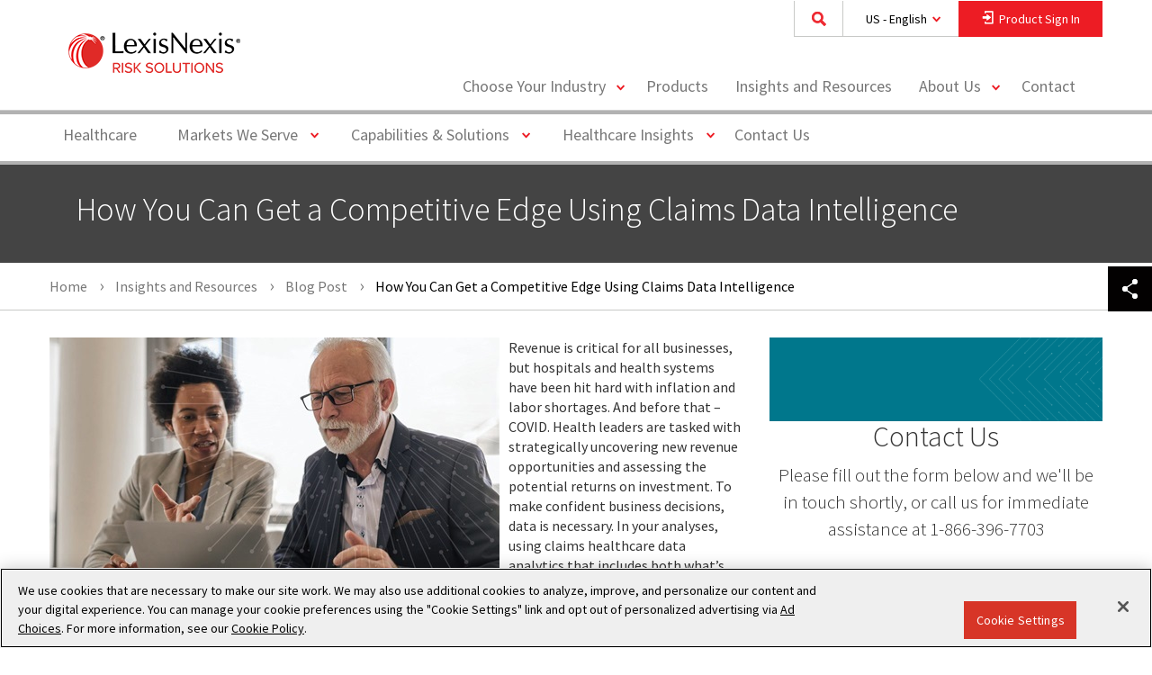

--- FILE ---
content_type: text/html; charset=utf-8
request_url: https://risk.lexisnexis.com/insights-resources/blog-post/claim-data-intelligence
body_size: 28223
content:

<!DOCTYPE html>

<html lang="en-US">
<head>
    <meta charset="utf-8" />
    <meta http-equiv="X-UA-Compatible" content="IE=edge">
    <meta name="viewport" content="width=device-width, target-densityDpi=device-dpi, initial-scale=1, user-scalable=no" />
    <meta name="format-detection" content="telephone=no">
    <link rel="icon" href="/Areas/LNRS/favicon.ico" type="image/x-icon">

    <!-- Prefetch DNS for external assets -->
    <link rel="dns-prefetch" href="//cdnjs.cloudflare.com">
    <link rel="dns-prefetch" href="//img.en25.com">
    <link rel="dns-prefetch" href="//assets.adobedtm.com">
    <link rel="dns-prefetch" href="//www.google-analytics.com">
    <link rel="dns-prefetch" href="//www.googletagmanager.com">
    <link rel="dns-prefetch" href="//www.googleadservices.com">

        <link rel="dns-prefetch" href="//fonts.googleapis.com">
        <link rel="dns-prefetch" href="//fonts.gstatic.com">
        <link rel='preconnect' href='//fonts.gstatic.com' crossorigin>
        <link rel='preconnect' href='//fonts.googleapis.com' crossorigin>

    <link rel="preload" as="style" href="/Areas/LNRS/css/main.css?v=639017132391260207">
    <link href="/Areas/LNRS/css/main.css?v=639017132391260207" rel="stylesheet" />

        <link rel='preload' as='style' href='//fonts.googleapis.com/css?family=Source+Sans+Pro:300,300i,400,400i,600,600i,700,700i' onload="this.rel='stylesheet'">

    <link rel='preload' as='style' href='//cdnjs.cloudflare.com/ajax/libs/instantsearch.js/1.12.1/instantsearch.min.css'>

    


    <title>Claims Data Intelligence</title>

    <meta property="og:site_name" content="LexisNexis Risk Solutions" />
    <meta property="og:type" content="website" />

    <meta property="og:title" content="Claims Data Intelligence" />
    <meta property="og:image" content="https://risk.lexisnexis.com/-/media/images/healthcare/4-blog%20pages/how%20you%20can%20get%20a%20competitive%20edge%20using%20claims%20data%20intelligence/claims%20data%20intelligence%20270x162%20jpg.jpg" />
    <meta property="og:image:type" content="image/jpeg" />
    <meta property="og:image:width" content="270" />
    <meta property="og:image:height" content="162" />

    <meta property="og:description" content="The days of Impersonal patient marketing are over. Read this blog to learn what you need to do highly targeted marketing to the patients you can help most." />
    <meta name="description" content="The days of Impersonal patient marketing are over. Read this blog to learn what you need to do highly targeted marketing to the patients you can help most." />

<meta property="og:url" content="https://risk.lexisnexis.com/insights-resources/blog-post/claim-data-intelligence" />
    <meta name="robots" content="INDEX, FOLLOW" />

    <link href="https://risk.lexisnexis.com/insights-resources/blog-post/claim-data-intelligence" rel="canonical" />

            <link rel="alternate" hreflang="en-US" href="https://risk.lexisnexis.com/insights-resources/blog-post/claim-data-intelligence" />




<script type="application/ld+json">
{
  "@context": "https://schema.org",
  "@type": "BlogPosting",
  "mainEntityOfPage": {
    "@type": "WebPage",
    "@id": "https://risk.lexisnexis.com/insights-resources/blog-post/claim-data-intelligence"
  },
  "headline": "How You Can Get a Competitive Edge Using Claims Data Intelligence",
  "description": "The days of Impersonal patient marketing are over. Read this blog to learn what you need to do highly targeted marketing to the patients you can help most.",
  "image": "https://risk.lexisnexis.com/-/media/images/healthcare/4-blog%20pages/how%20you%20can%20get%20a%20competitive%20edge%20using%20claims%20data%20intelligence/claims%20data%20intelligence%20270x162%20jpg.jpg",
  "publisher": {
    "@type": "Organization",
    "name": "LexisNexis Risk Solutions",
    "logo": {
      "@type": "ImageObject",
      "url": "https://risk.lexisnexis.com/areas/lnrs/img/logo.png"
    }
  },
  "datePublished": "2024-11-07"
}
</script>

    


    <meta name="google-site-verification" content="Je1UI0aXjuViQDJqYkgrA_8toVU-CSXprUMGF2YpDlY" /> 
<meta name="msvalidate.01" content="B86E7EBDE61DD55945FC098DD995159D" />
<!-- Start VWO Async SmartCode -->
<link rel="preconnect" href="https://dev.visualwebsiteoptimizer.com" />
<script type='text/plain' class="optanon-category-2" id='vwoCode'>
window._vwo_code || (function() {
var account_id=993117,
version=2.1,
settings_tolerance=2000,
hide_element='body',
hide_element_style = 'opacity:0 !important;filter:alpha(opacity=0) !important;background:none !important;transition:none !important;',
/* DO NOT EDIT BELOW THIS LINE */
f=false,w=window,d=document,v=d.querySelector('#vwoCode'),cK='_vwo_'+account_id+'_settings',cc={};try{var c=JSON.parse(localStorage.getItem('_vwo_'+account_id+'_config'));cc=c&&typeof c==='object'?c:{}}catch(e){}var stT=cc.stT==='session'?w.sessionStorage:w.localStorage;code={nonce:v&&v.nonce,library_tolerance:function(){return typeof library_tolerance!=='undefined'?library_tolerance:undefined},settings_tolerance:function(){return cc.sT||settings_tolerance},hide_element_style:function(){return'{'+(cc.hES||hide_element_style)+'}'},hide_element:function(){if(performance.getEntriesByName('first-contentful-paint')[0]){return''}return typeof cc.hE==='string'?cc.hE:hide_element},getVersion:function(){return version},finish:function(e){if(!f){f=true;var t=d.getElementById('_vis_opt_path_hides');if(t)t.parentNode.removeChild(t);if(e)(new Image).src='https://dev.visualwebsiteoptimizer.com/ee.gif?a='+account_id+e}},finished:function(){return f},addScript:function(e){var t=d.createElement('script');t.type='text/javascript';if(e.src){t.src=e.src}else{t.text=e.text}v&&t.setAttribute('nonce',v.nonce);d.getElementsByTagName('head')[0].appendChild(t)},load:function(e,t){var n=this.getSettings(),i=d.createElement('script'),r=this;t=t||{};if(n){i.textContent=n;d.getElementsByTagName('head')[0].appendChild(i);if(!w.VWO||VWO.caE){stT.removeItem(cK);r.load(e)}}else{var o=new XMLHttpRequest;o.open('GET',e,true);o.withCredentials=!t.dSC;o.responseType=t.responseType||'text';o.onload=function(){if(t.onloadCb){return t.onloadCb(o,e)}if(o.status===200||o.status===304){_vwo_code.addScript({text:o.responseText})}else{_vwo_code.finish('&e=loading_failure:'+e)}};o.onerror=function(){if(t.onerrorCb){return t.onerrorCb(e)}_vwo_code.finish('&e=loading_failure:'+e)};o.send()}},getSettings:function(){try{var e=stT.getItem(cK);if(!e){return}e=JSON.parse(e);if(Date.now()>e.e){stT.removeItem(cK);return}return e.s}catch(e){return}},init:function(){if(d.URL.indexOf('__vwo_disable__')>-1)return;var e=this.settings_tolerance();w._vwo_settings_timer=setTimeout(function(){_vwo_code.finish();stT.removeItem(cK)},e);var t;if(this.hide_element()!=='body'){t=d.createElement('style');var n=this.hide_element(),i=n?n+this.hide_element_style():'',r=d.getElementsByTagName('head')[0];t.setAttribute('id','_vis_opt_path_hides');v&&t.setAttribute('nonce',v.nonce);t.setAttribute('type','text/css');if(t.styleSheet)t.styleSheet.cssText=i;else t.appendChild(d.createTextNode(i));r.appendChild(t)}else{t=d.getElementsByTagName('head')[0];var i=d.createElement('div');i.style.cssText='z-index: 2147483647 !important;position: fixed !important;left: 0 !important;top: 0 !important;width: 100% !important;height: 100% !important;background: white !important;display: block !important;';i.setAttribute('id','_vis_opt_path_hides');i.classList.add('_vis_hide_layer');t.parentNode.insertBefore(i,t.nextSibling)}var o=window._vis_opt_url||d.URL,s='https://dev.visualwebsiteoptimizer.com/j.php?a='+account_id+'&u='+encodeURIComponent(o)+'&vn='+version;if(w.location.search.indexOf('_vwo_xhr')!==-1){this.addScript({src:s})}else{this.load(s+'&x=true')}}};w._vwo_code=code;code.init();})();
</script>
<!-- End VWO Async SmartCode -->

<script type="text/javascript">
var vwo_account_id = "", vwo_uuid = "";
window.VWO = window.VWO || [];
VWO.push([
    "onVariationApplied",
    function(data) {
        vwo_account_id = window._vwo_acc_id;
        var experiment_id = data[1],
            variant_id = data[2],
            exp_name = data[4];
        vwo_uuid =
            VWO._ &&
            VWO._.cookies && VWO._.cookies.get("_vwo_uuid");
        if (
            _vwo_exp[experiment_id].comb_n[variant_id] && ["VISUAL_AB"].indexOf(
                _vwo_exp[experiment_id].type
            ) > -1
        ) {
            window.vwo_data = {
                experiment_name: _vwo_exp[experiment_id].name,
                experiment_id: experiment_id,
                account_id: vwo_account_id,
                variation_id: variant_id,
                variation_name: _vwo_exp[experiment_id].comb_n[variant_id],
                user_id: vwo_uuid,
            };
}
}
]);
</script>

<style>
.score-well.fade.in {
  color: black;
}
.form-group.long.disclaimer {
    color: black;
}
.modal-header {
    color: black;
}
</style>


    <!--[if IE]>
        <script src="/Areas/LNRS/js/vendor/modernizr.2.6.2.min.js"></script>
    <![endif]-->

    

</head>
<body data-page-id="1B4D7213FAB4425F82514F1F73B60D40"
      data-page-template="351839de-0aa0-448a-8832-2429282c1b78"
      data-page-language-name="en-US"
      data-page-version="1"
      is-preview="False"
      eloqua-site-id="903"
      eloqua-contact-lookup-id="7163b45e498b4551927ef339348cd848"
      eloqua-visitor-lookup-id="73cda5c0017c4b2084a361ff9ce05091"
      eloqua-first-party-cookie-domain="tracking.risk.lexisnexis.com"
      class="risk-business-analytics lnrs-resource-page en-us mode-live web"
      environment="Production">

<script type="text/javascript">
			var _elqQ = _elqQ || [];
			_elqQ.push(['elqSetSiteId', '903']);
			_elqQ.push(['elqUseFirstPartyCookie', 'tracking.risk.lexisnexis.com']);

			(function () {
				 function async_load() {
				 var s = document.createElement('script'); s.type = 'text/javascript';
				 s.async = true; s.src = '//img.en25.com/i/elqCfg.min.js';
				 var x = document.getElementsByTagName('script')[0]; x.parentNode.insertBefore(s, x);
				 }
				 if (window.addEventListener) window.addEventListener('DOMContentLoaded',
				 async_load, false);
				 else if (window.attachEvent) window.attachEvent('onload', async_load);
			 })();
</script>

        <script type="text/plain" class="optanon-category-2">

            _elqQ.push(['elqTrackPageView']);

            (function() {

                function set_optin (){
                    var json = Optanon.GetDomainData();
                    for (var i = 0; i < json.Groups.length; i += 1) {
                        var group = json.Groups[i];

                        var eloquaCookieGroup = null;
                        if (group.Cookies && group.Cookies.length > 0) {
                            for (var k = 0; k < group.Cookies.length; k += 1) {
                                var cookie = group.Cookies[k];
                                if (cookie.Name === "ELOQUA") {
                                    eloquaCookieGroup = group.Parent ? group.Parent.OptanonGroupId : group.OptanonGroupId;
                                }
                            }
                        }

                        if (eloquaCookieGroup !== null) {
                            var groupIsActive = OptanonActiveGroups.indexOf(eloquaCookieGroup) != -1;
                            SetEloquaTracking(groupIsActive);
                        }
                    }
                }

                function SetEloquaTracking(optIn) {
                    var trackingStatus = optIn ? "elqOptIn" : "elqOptOut";
                    _elqQ.push([trackingStatus]);
                }

                if(window.addEventListener){
                    window.addEventListener('OneTrustGroupsUpdated', set_optin, false);
                    }
                else if (window.attachEvent) {
                    window.attachEvent('OneTrustGroupsUpdated', set_optin);
                    }
            })();
        </script>


    <header class="score-header " >
    <div class="container score-page-layout-column1 ">
    <div class="score-column1 " >
        <div class="score-center">
                <nav class="score-megamenu" >
        <div class="score-nav-wrapper">
            <div class="score-nav">
                <!-- score-nav-wrapper is the container -->
                <div class="navbar-header score-navbar-header">
                    <button type="button" data-toggle="collapse" data-target="#mm-32882528-f67d-4cb9-8509-f6d48ac579c5"
                            class="score-hamburger navbar-toggle">
                        <span class="sr-only">Toggle navigation</span>
                        <span class="icon-bar"></span>
                        <span class="icon-bar"></span>
                        <span class="icon-bar"></span>
                    </button>
                        <a href="https://risk.lexisnexis.com/" class="navbar-brand">
                        </a>
                </div>
                <div class="collapse navbar-collapse" id="mm-32882528-f67d-4cb9-8509-f6d48ac579c5">
                    <div class="score-column1 " >
    <div class="score-center">
        <ul class="nav navbar-nav score-nav" role="menu" >
    <div class="score-style-box" data-ux-args="{&quot;IsEditorEditing&quot;:false,&quot;StateChangeMessagesTransmitting&quot;:[],&quot;ShowActionMessages&quot;:[],&quot;HideActionMessages&quot;:[]}" data-ux-module="score_bootstrap/Components/StyleBox" data-ux-state="pending" style="">

<div class="global-search-box" data-ux-args="{&quot;IsExperienceEditorEditing&quot;:false,&quot;SearchResultsPageUrl&quot;:&quot;https://risk.lexisnexis.com/search&quot;,&quot;SearchBoxId&quot;:&quot;6fbaff77c8224ab894eddd3882960e30&quot;,&quot;AlgoliaApiKey&quot;:&quot;8790b71f94f13d24e3298d1c6b7fd2ed&quot;,&quot;AlgoliaIndexName&quot;:&quot;lnrs-web93-us&quot;,&quot;AlgoliaApplicationId&quot;:&quot;KM18SZRXTM&quot;,&quot;ContextLanguage&quot;:&quot;en-US&quot;,&quot;SuggestionsLimit&quot;:5,&quot;NoSuggestionsText&quot;:&quot;No Results&quot;}" data-ux-module="Search/GlobalSearchBox" data-ux-state="pending">    <div class="global-search-wrapper">
        <label class="global-search-input-label" for="6fbaff77c8224ab894eddd3882960e30">Search</label>
        <input type="text" class="global-search-input" id="6fbaff77c8224ab894eddd3882960e30" placeholder="Search for Products, Resources, and More"/>
        <button class="btn global-search-button" type="button"><span class="global-search-button-text">Submit</span></button>
    </div>
</div><a class="score-composite-link btn-country-language-selector" data-ux-args="{&quot;ClickMessagesTransmitting&quot;:[&quot;Open Language Selector Modal&quot;]}" data-ux-module="score_bootstrap/Components/Button" data-ux-state="pending" href="https://risk.lexisnexis.com/">
<p class="score-lead" >
    US - English
</p>
</a><div aria-hidden="true" aria-labelledby="modal-7d4e6db4-9082-4a87-a5bf-991268ea86cc-Label" class="modal fade score-modal language-selector" data-ux-args="{&quot;StateChangeMessagesTransmitting&quot;:[],&quot;ShowActionMessages&quot;:[&quot;Open Language Selector Modal&quot;],&quot;HideActionMessages&quot;:[],&quot;ShowMessagesTransmitting&quot;:[],&quot;HideMessagesTransmitting&quot;:[]}" data-ux-module="score_bootstrap/Components/Modal" data-ux-state="pending" id="modal-7d4e6db4-9082-4a87-a5bf-991268ea86cc" role="dialog" tabindex="-1">        <div class="modal-dialog ">
            <div class="modal-content">
                <div class="modal-header" id="modal-7d4e6db4-9082-4a87-a5bf-991268ea86cc-Label">
                    
                    <button type="button" class="close" data-dismiss="modal" aria-label="Close">
                        <span aria-hidden="true">&times;</span>
                    </button>
                </div>
                <div class="modal-body">
                    <div class="score-column2 equal" >
    <div class="score-left">
        <div class="score-left-text " >
    <div class="score-content-spot" >
    <p>Solutions by Country:<br /></p>
</div>
</div><div class="score-left-text " >
    <a class="score-composite-link" data-ux-args="{&quot;ClickMessagesTransmitting&quot;:[]}" data-ux-module="score_bootstrap/Components/Button" data-ux-state="pending" href="https://risk.lexisnexis.com"><span class="sprite-image">
    <span class="icon-us-flag22x16"></span>
</span><span class="" >United States - English</span>
</a>
</div><div class="score-left-text " >
    <a class="score-composite-link" data-ux-args="{&quot;ClickMessagesTransmitting&quot;:[]}" data-ux-module="score_bootstrap/Components/Button" data-ux-state="pending" href="https://risk.lexisnexis.co.uk"><span class="sprite-image">
    <span class="icon-uk-flag22x16"></span>
</span><span class="" >United Kingdom - English</span>
</a>
</div><div class="score-left-text " >
    <a class="score-composite-link" data-ux-args="{&quot;ClickMessagesTransmitting&quot;:[]}" data-ux-module="score_bootstrap/Components/Button" data-ux-state="pending" href="https://risk.lexisnexis.com.br" target="_blank"><span class="sprite-image">
    <span class="icon-brazil-flag22x16"></span>
</span><span class="" >Brazil - Português</span>
</a>
</div><div class="score-left-text " >
    <a class="score-composite-link" data-ux-args="{&quot;ClickMessagesTransmitting&quot;:[]}" data-ux-module="score_bootstrap/Components/Button" data-ux-state="pending" href="https://risk.lexisnexis.co.jp"><span class="sprite-image">
    <span class="icon-japan-flag22x16"></span>
</span><span class="" >Japan - Japanese</span>
</a>
</div>
    </div>
    <div class="score-right">
        <div class="score-left-text " >
    <div class="score-content-spot" >
    <p>Global Solutions:<br /></p>
</div>
</div><div class="score-left-text " >
    <a class="score-composite-link" data-ux-args="{&quot;ClickMessagesTransmitting&quot;:[]}" data-ux-module="score_bootstrap/Components/Button" data-ux-state="pending" href="https://risk.lexisnexis.com/global/zh"><span class="sprite-image">
    <span class="icon-global20x20"></span>
</span><span class="" >简体中文</span>
</a>
</div><div class="score-left-text " >
    <a class="score-composite-link" data-ux-args="{&quot;ClickMessagesTransmitting&quot;:[]}" data-ux-module="score_bootstrap/Components/Button" data-ux-state="pending" href="https://risk.lexisnexis.com/global/de"><span class="sprite-image">
    <span class="icon-global20x20"></span>
</span><span class="" >Deutsch</span>
</a>
</div><div class="score-left-text " >
    <a class="score-composite-link" data-ux-args="{&quot;ClickMessagesTransmitting&quot;:[]}" data-ux-module="score_bootstrap/Components/Button" data-ux-state="pending" href="https://risk.lexisnexis.com/global/en"><span class="sprite-image">
    <span class="icon-global20x20"></span>
</span><span class="" >English</span>
</a>
</div><div class="score-left-text " >
    <a class="score-composite-link" data-ux-args="{&quot;ClickMessagesTransmitting&quot;:[]}" data-ux-module="score_bootstrap/Components/Button" data-ux-state="pending" href="https://risk.lexisnexis.com/global/es"><span class="sprite-image">
    <span class="icon-global20x20"></span>
</span><span class="" >Español</span>
</a>
</div><div class="score-left-text " >
    <a class="score-composite-link" data-ux-args="{&quot;ClickMessagesTransmitting&quot;:[]}" data-ux-module="score_bootstrap/Components/Button" data-ux-state="pending" href="https://risk.lexisnexis.com/global/fr"><span class="sprite-image">
    <span class="icon-global20x20"></span>
</span><span class="" >Français</span>
</a>
</div>
    </div>
</div>
                </div>
                <div class="modal-footer score-call-to-action">
                    
                </div>
            </div>
        </div>
</div><a class="score-composite-link btn-product-sign-in" data-ux-args="{&quot;ClickMessagesTransmitting&quot;:[&quot;Open Sign In&quot;]}" data-ux-module="score_bootstrap/Components/Button" data-ux-state="pending" href="https://risk.lexisnexis.com/">
<p class="score-lead" >
    Product Sign In
</p></a><div aria-hidden="true" aria-labelledby="modal-b89618ae-3100-4f46-87b2-7290f8510778-Label" class="modal fade score-modal" data-ux-args="{&quot;StateChangeMessagesTransmitting&quot;:[],&quot;ShowActionMessages&quot;:[&quot;Open Sign In&quot;],&quot;HideActionMessages&quot;:[&quot;Close Sign In&quot;],&quot;ShowMessagesTransmitting&quot;:[],&quot;HideMessagesTransmitting&quot;:[]}" data-ux-module="score_bootstrap/Components/Modal" data-ux-state="pending" id="modal-b89618ae-3100-4f46-87b2-7290f8510778" role="dialog" tabindex="-1">        <div class="modal-dialog ">
            <div class="modal-content">
                <div class="modal-header" id="modal-b89618ae-3100-4f46-87b2-7290f8510778-Label">
                    Select a product to sign in
                    <button type="button" class="close" data-dismiss="modal" aria-label="Close">
                        <span aria-hidden="true">&times;</span>
                    </button>
                </div>
                <div class="modal-body">
                    <div class="score-column1 " >
    <div class="score-center">
        <div class="score-center-text " >
    <div class="score-content-spot" >
    Products available for online sign in are listed below. Select one to access its respective product portal.
</div>
</div>
    </div>
</div><div class="score-column3 equal product-portal-container" >
    <div class="score-left">
        <div class="score-left-text " >
    <a class="score-button" data-ux-args="{&quot;ClickMessagesTransmitting&quot;:[],&quot;StateChangeMessagesTransmitting&quot;:[],&quot;ShowActionMessages&quot;:[],&quot;HideActionMessages&quot;:[]}" data-ux-module="score_bootstrap/Components/Button" data-ux-state="pending" href="https://secure.accurint.com/app/bps/main" target="_blank">Accurint&#174;</a><a class="score-button" data-ux-args="{&quot;ClickMessagesTransmitting&quot;:[],&quot;StateChangeMessagesTransmitting&quot;:[],&quot;ShowActionMessages&quot;:[],&quot;HideActionMessages&quot;:[]}" data-ux-module="score_bootstrap/Components/Button" data-ux-state="pending" href="https://secure.accurint.com/app/bps/main" target="_blank">Accurint&#174; for Collections</a><a class="score-button" data-ux-args="{&quot;ClickMessagesTransmitting&quot;:[],&quot;StateChangeMessagesTransmitting&quot;:[],&quot;ShowActionMessages&quot;:[],&quot;HideActionMessages&quot;:[]}" data-ux-module="score_bootstrap/Components/Button" data-ux-state="pending" href="https://secure.accurint.com/app/bps/main" target="_blank">Accurint&#174; for Government</a><a class="score-button" data-ux-args="{&quot;ClickMessagesTransmitting&quot;:[],&quot;StateChangeMessagesTransmitting&quot;:[],&quot;ShowActionMessages&quot;:[],&quot;HideActionMessages&quot;:[]}" data-ux-module="score_bootstrap/Components/Button" data-ux-state="pending" href="https://secure.accurint.com/app/bps/main" target="_blank">Accurint&#174; for Healthcare</a><a class="score-button" data-ux-args="{&quot;ClickMessagesTransmitting&quot;:[],&quot;StateChangeMessagesTransmitting&quot;:[],&quot;ShowActionMessages&quot;:[],&quot;HideActionMessages&quot;:[]}" data-ux-module="score_bootstrap/Components/Button" data-ux-state="pending" href="https://secure.accurint.com/app/bps/main" target="_blank">Accurint&#174; for Insurance</a><a class="score-button" data-ux-args="{&quot;ClickMessagesTransmitting&quot;:[],&quot;StateChangeMessagesTransmitting&quot;:[],&quot;ShowActionMessages&quot;:[],&quot;HideActionMessages&quot;:[]}" data-ux-module="score_bootstrap/Components/Button" data-ux-state="pending" href="https://secure.accurint.com/app/bps/main" target="_blank">Accurint&#174; for Law Enforcement</a><a class="score-button" data-ux-args="{&quot;ClickMessagesTransmitting&quot;:[],&quot;StateChangeMessagesTransmitting&quot;:[],&quot;ShowActionMessages&quot;:[],&quot;HideActionMessages&quot;:[]}" data-ux-module="score_bootstrap/Components/Button" data-ux-state="pending" href="https://secure.accurint.com/app/bps/main" target="_blank">Accurint&#174; for Legal Professionals</a><a class="score-button" data-ux-args="{&quot;ClickMessagesTransmitting&quot;:[],&quot;StateChangeMessagesTransmitting&quot;:[],&quot;ShowActionMessages&quot;:[],&quot;HideActionMessages&quot;:[]}" data-ux-module="score_bootstrap/Components/Button" data-ux-state="pending" href="https://secure.accurint.com/app/bps/main" target="_blank">Accurint&#174; for Private Investigations</a><a aria-label="AML Insight™" class="score-button" data-ux-args="{&quot;ClickMessagesTransmitting&quot;:[],&quot;StateChangeMessagesTransmitting&quot;:[],&quot;ShowActionMessages&quot;:[],&quot;HideActionMessages&quot;:[]}" data-ux-module="score_bootstrap/Components/Button" data-ux-state="pending" href="https://amlinsight.lexisnexis.com/" target="_blank" title="AML Insight™">AML Insight™</a><a class="score-button" data-ux-args="{&quot;ClickMessagesTransmitting&quot;:[],&quot;StateChangeMessagesTransmitting&quot;:[],&quot;ShowActionMessages&quot;:[],&quot;HideActionMessages&quot;:[]}" data-ux-module="score_bootstrap/Components/Button" data-ux-state="pending" href="https://www.bankersalmanac.com/formslogin.aspx" target="_blank">Bankers Almanac</a><a class="score-button" data-ux-args="{&quot;ClickMessagesTransmitting&quot;:[],&quot;StateChangeMessagesTransmitting&quot;:[],&quot;ShowActionMessages&quot;:[],&quot;HideActionMessages&quot;:[]}" data-ux-module="score_bootstrap/Components/Button" data-ux-state="pending" href="https://www.bankersalmanac.com/formslogin.aspx" target="_blank">Bankers Almanac Due Diligence</a><a class="score-button" data-ux-args="{&quot;ClickMessagesTransmitting&quot;:[],&quot;StateChangeMessagesTransmitting&quot;:[],&quot;ShowActionMessages&quot;:[],&quot;HideActionMessages&quot;:[]}" data-ux-module="score_bootstrap/Components/Button" data-ux-state="pending" href="https://www.globalpaymentsresource.com/" target="_blank">Bankers Almanac Global Payments Resource</a>
</div>
    </div>
    <div class="score-center">
        <div class="score-left-text " >
    <a class="score-button" data-ux-args="{&quot;ClickMessagesTransmitting&quot;:[],&quot;StateChangeMessagesTransmitting&quot;:[],&quot;ShowActionMessages&quot;:[],&quot;HideActionMessages&quot;:[]}" data-ux-module="score_bootstrap/Components/Button" data-ux-state="pending" href="https://globalpaymentsresource.com/" target="_blank">Bankers Almanac IBAN Complete</a><a class="score-button" data-ux-args="{&quot;ClickMessagesTransmitting&quot;:[],&quot;StateChangeMessagesTransmitting&quot;:[],&quot;ShowActionMessages&quot;:[],&quot;HideActionMessages&quot;:[]}" data-ux-module="score_bootstrap/Components/Button" data-ux-state="pending" href="https://beta.validate.bankersalmanac.com/" target="_blank">Bankers Almanac Validate</a><a aria-label="Bridger Insight® XG" class="score-button" data-ux-args="{&quot;ClickMessagesTransmitting&quot;:[],&quot;StateChangeMessagesTransmitting&quot;:[],&quot;ShowActionMessages&quot;:[],&quot;HideActionMessages&quot;:[]}" data-ux-module="score_bootstrap/Components/Button" data-ux-state="pending" href="https://bridger.lexisnexis.com/XgAuth/" target="_blank" title="Bridger Insight® XG">Bridger Insight&#174; XG</a><a class="score-button" data-ux-args="{&quot;ClickMessagesTransmitting&quot;:[],&quot;StateChangeMessagesTransmitting&quot;:[],&quot;ShowActionMessages&quot;:[],&quot;HideActionMessages&quot;:[]}" data-ux-module="score_bootstrap/Components/Button" data-ux-state="pending" href="https://collectionsolutions.lexisnexis.com/" target="_blank">Collections Solutions Portal</a><a aria-label="Command Center" class="score-button" data-ux-args="{&quot;ClickMessagesTransmitting&quot;:[],&quot;StateChangeMessagesTransmitting&quot;:[],&quot;ShowActionMessages&quot;:[],&quot;HideActionMessages&quot;:[]}" data-ux-module="score_bootstrap/Components/Button" data-ux-state="pending" href="https://coplogicsolutions.lexisnexis.com/commandcenter/#/login" target="_blank" title="Command Center">Command Center</a><a class="score-button" data-ux-args="{&quot;ClickMessagesTransmitting&quot;:[],&quot;StateChangeMessagesTransmitting&quot;:[],&quot;ShowActionMessages&quot;:[],&quot;HideActionMessages&quot;:[]}" data-ux-module="score_bootstrap/Components/Button" data-ux-state="pending" href="https://portal.emailage.com/" target="_blank">Emailage&#174; Portal</a><a class="score-button" data-ux-args="{&quot;ClickMessagesTransmitting&quot;:[],&quot;StateChangeMessagesTransmitting&quot;:[],&quot;ShowActionMessages&quot;:[],&quot;HideActionMessages&quot;:[]}" data-ux-module="score_bootstrap/Components/Button" data-ux-state="pending" href="https://www.compliance-link.com/AuthServer/login" target="_blank">Firco Compliance Link</a><a class="score-button" data-ux-args="{&quot;ClickMessagesTransmitting&quot;:[],&quot;StateChangeMessagesTransmitting&quot;:[],&quot;ShowActionMessages&quot;:[],&quot;HideActionMessages&quot;:[]}" data-ux-module="score_bootstrap/Components/Button" data-ux-state="pending" href="https://identitymanagement.lexisnexis.com/IRM/login/login.do" target="_blank">Instant Authenticate</a><a class="score-button" data-ux-args="{&quot;ClickMessagesTransmitting&quot;:[],&quot;StateChangeMessagesTransmitting&quot;:[],&quot;ShowActionMessages&quot;:[],&quot;HideActionMessages&quot;:[]}" data-ux-module="score_bootstrap/Components/Button" data-ux-state="pending" href="https://identitymanagement.lexisnexis.com/IRM/login/login.do" target="_blank">Instant Verify</a><a class="score-button" data-ux-args="{&quot;ClickMessagesTransmitting&quot;:[],&quot;StateChangeMessagesTransmitting&quot;:[],&quot;ShowActionMessages&quot;:[],&quot;HideActionMessages&quot;:[]}" data-ux-module="score_bootstrap/Components/Button" data-ux-state="pending" href="https://risk.nexis.com/AMLSolutions/Login.aspx?ReturnUrl=/AMLSolutions/" target="_blank">InstantID&#174;</a>
</div>
    </div>
    <div class="score-right">
        <div class="score-left-text " >
    <a class="score-button" data-ux-args="{&quot;ClickMessagesTransmitting&quot;:[],&quot;StateChangeMessagesTransmitting&quot;:[],&quot;ShowActionMessages&quot;:[],&quot;HideActionMessages&quot;:[]}" data-ux-module="score_bootstrap/Components/Button" data-ux-state="pending" href="https://idms.lexisnexis.com/" target="_blank">InstantID&#174; Q&amp;A</a><a class="score-button" data-ux-args="{&quot;ClickMessagesTransmitting&quot;:[],&quot;StateChangeMessagesTransmitting&quot;:[],&quot;ShowActionMessages&quot;:[],&quot;HideActionMessages&quot;:[]}" data-ux-module="score_bootstrap/Components/Button" data-ux-state="pending" href="https://login.lexisnexisrisk.com/idslogin/" target="_blank">Insurance Solutions</a><a class="score-button" data-ux-args="{&quot;ClickMessagesTransmitting&quot;:[],&quot;StateChangeMessagesTransmitting&quot;:[],&quot;ShowActionMessages&quot;:[],&quot;HideActionMessages&quot;:[]}" data-ux-module="score_bootstrap/Components/Button" data-ux-state="pending" href="https://risk.nexis.com/RealEstate/Login.aspx" target="_blank">Mortgage Industry Data Exchange (MIDEX&#174;)</a><a class="score-button" data-ux-args="{&quot;ClickMessagesTransmitting&quot;:[],&quot;StateChangeMessagesTransmitting&quot;:[],&quot;ShowActionMessages&quot;:[],&quot;HideActionMessages&quot;:[]}" data-ux-module="score_bootstrap/Components/Button" data-ux-state="pending" href="https://accuity.worldcompliance.com/" target="_blank">Online Compliance</a><a class="score-button" data-ux-args="{&quot;ClickMessagesTransmitting&quot;:[],&quot;StateChangeMessagesTransmitting&quot;:[],&quot;ShowActionMessages&quot;:[],&quot;HideActionMessages&quot;:[]}" data-ux-module="score_bootstrap/Components/Button" data-ux-state="pending" href="https://insurancesolutions.lexisnexis.com/idslogin/">ProspectBase&#174;</a><a class="score-button" data-ux-args="{&quot;ClickMessagesTransmitting&quot;:[],&quot;StateChangeMessagesTransmitting&quot;:[],&quot;ShowActionMessages&quot;:[],&quot;HideActionMessages&quot;:[]}" data-ux-module="score_bootstrap/Components/Button" data-ux-state="pending" href="https://risk.nexis.com/RealEstate/Login.aspx" target="_blank">Real Estate Solutions</a><a class="score-button" data-ux-args="{&quot;ClickMessagesTransmitting&quot;:[],&quot;StateChangeMessagesTransmitting&quot;:[],&quot;ShowActionMessages&quot;:[],&quot;HideActionMessages&quot;:[]}" data-ux-module="score_bootstrap/Components/Button" data-ux-state="pending" href="https://riskmanagement.lexisnexis.com/">Risk Management Solutions&#174;</a><a aria-label="ThreatMetrix® Product Sign In" class="score-button" data-ux-args="{&quot;ClickMessagesTransmitting&quot;:[],&quot;StateChangeMessagesTransmitting&quot;:[],&quot;ShowActionMessages&quot;:[],&quot;HideActionMessages&quot;:[]}" data-ux-module="score_bootstrap/Components/Button" data-ux-state="pending" href="https://portal.threatmetrix.com" target="_blank" title="ThreatMetrix® Product Sign In">ThreatMetrix&#174;</a><a class="score-button" data-ux-args="{&quot;ClickMessagesTransmitting&quot;:[],&quot;StateChangeMessagesTransmitting&quot;:[],&quot;ShowActionMessages&quot;:[],&quot;HideActionMessages&quot;:[]}" data-ux-module="score_bootstrap/Components/Button" data-ux-state="pending" href="https://mfaweb.lexisnexis.com/docauth" target="_blank">TrueID&#174;</a><a class="score-button" data-ux-args="{&quot;ClickMessagesTransmitting&quot;:[],&quot;StateChangeMessagesTransmitting&quot;:[],&quot;ShowActionMessages&quot;:[],&quot;HideActionMessages&quot;:[]}" data-ux-module="score_bootstrap/Components/Button" data-ux-state="pending" href="https://trax.zetx.com/" target="_blank">TraX™</a><a class="score-button" data-ux-args="{&quot;ClickMessagesTransmitting&quot;:[],&quot;StateChangeMessagesTransmitting&quot;:[],&quot;ShowActionMessages&quot;:[],&quot;HideActionMessages&quot;:[]}" data-ux-module="score_bootstrap/Components/Button" data-ux-state="pending" href="https://members.worldcompliance.com/SignIn.aspx" target="_blank">WorldCompliance™ Online Search Tool</a>
</div>
    </div>
</div>
                </div>
                <div class="modal-footer score-call-to-action">
                    
                </div>
            </div>
        </div>
</div></div><li class="score-industry-section-menu score-megamenu-dropdown megamenu-full" data-ux-args="{&quot;IsPageEditorEditing&quot;:false,&quot;GeneralDescriptions&quot;:[[&quot;{79C7989C-60C7-4A5A-B0D5-4FC281AABD0C}&quot;,&quot;Identity verification and authentication, credit risk assessment, fraud prevention, investigations, due diligence solutions to increase revenue and efficiencies.&quot;],[&quot;{FA5C6F75-58D1-4D5F-B356-0B1674C9AD4E}&quot;,&quot;Fraud prevention, identity verification, due diligence, compliance, PEP and watchlist screening, credit risk assessment, know your customer, big data solutions.&quot;],[&quot;{E6B7083B-F188-4D34-829A-2B9B7166C061}&quot;,&quot;Draw clear, actionable insights to achieve your agency’s mission by leveraging LexisNexis® data, identity intelligence and linking technology.&quot;],[&quot;{D419217F-FC5A-41DD-A1FE-A5FED109FEC2}&quot;,&quot;Reducing risk, enabling compliance, increasing patient engagement and improving outcomes through insights from consumer, provider, and claims data analytics.&quot;],[&quot;{0CED4563-FE0B-43BF-BE8B-0E126205D71B}&quot;,&quot;Insurance risk solutions that strengthen customer relationships, gain operational efficiencies \u0026 future-proof your organization using data \u0026 advanced analytics.&quot;],[&quot;{47894F7A-9F65-4557-9FAD-FE672BD6F24F}&quot;,&quot;Predict, analyze and effectively respond to crime using actionable intelligence derived from law enforcement data analytics and technology.&quot;],[&quot;{9A62EF06-D8BA-4821-B21C-5B26227EBD43}&quot;,&quot;Insight and tools that lead debt collectors to the right parties, efficiently and compliantly. Streamline skip tracing efforts and boost profitability.&quot;]],&quot;IndustryLinkTextMask&quot;:&quot;View $currentIndustryName Home&quot;,&quot;IndexName&quot;:&quot;lnrs-web93-us&quot;}" data-ux-module="LNRS/Components/IndustrySection" data-ux-state="pending">            <a href="#" data-toggle="dropdown">Choose Your Industry</a>
            <a href="#" class="dropdown-toggle toggle-caret" data-toggle="dropdown">
                <span class="caret"></span>
                <span class="sr-only">toggle menu</span>
            </a>
            <ul class="dropdown-menu" role="menu">
                <li>
                    <div class="score-megamenu-content">
                        <div class="second-step" v-bind:class="{hidden: currentStep === 1}" style="display: none">
                            <ul class="nav nav-pills nav-stacked">
                                <li class="back-menu"><a href="javascript:void(0)" v-on:click="backStep1Click"><span>Select an Industry</span></a></li>
                                <li><span>Select an Industry</span></li>
                                    <li v-bind:class="{active: currentIndustryId === '{79C7989C-60C7-4A5A-B0D5-4FC281AABD0C}'}">
                                        <a data-industryid="{79C7989C-60C7-4A5A-B0D5-4FC281AABD0C}" data-industryname="Corporations" data-industrylink="/corporations-and-non-profits" data-tagretlang="en-US" href="javascript:void(0)" v-on:click="linkClick">Corporations</a>
                                    </li>
                                    <li v-bind:class="{active: currentIndustryId === '{FA5C6F75-58D1-4D5F-B356-0B1674C9AD4E}'}">
                                        <a data-industryid="{FA5C6F75-58D1-4D5F-B356-0B1674C9AD4E}" data-industryname="Financial Services" data-industrylink="/financial-services" data-tagretlang="en-US" href="javascript:void(0)" v-on:click="linkClick">Financial Services</a>
                                    </li>
                                    <li v-bind:class="{active: currentIndustryId === '{E6B7083B-F188-4D34-829A-2B9B7166C061}'}">
                                        <a data-industryid="{E6B7083B-F188-4D34-829A-2B9B7166C061}" data-industryname="Government" data-industrylink="/government" data-tagretlang="en-US" href="javascript:void(0)" v-on:click="linkClick">Government</a>
                                    </li>
                                    <li v-bind:class="{active: currentIndustryId === '{D419217F-FC5A-41DD-A1FE-A5FED109FEC2}'}">
                                        <a data-industryid="{D419217F-FC5A-41DD-A1FE-A5FED109FEC2}" data-industryname="Healthcare" data-industrylink="/healthcare" data-tagretlang="en-US" href="javascript:void(0)" v-on:click="linkClick">Healthcare</a>
                                    </li>
                                    <li v-bind:class="{active: currentIndustryId === '{0CED4563-FE0B-43BF-BE8B-0E126205D71B}'}">
                                        <a data-industryid="{0CED4563-FE0B-43BF-BE8B-0E126205D71B}" data-industryname="Insurance" data-industrylink="/insurance" data-tagretlang="en-US" href="javascript:void(0)" v-on:click="linkClick">Insurance</a>
                                    </li>
                                    <li v-bind:class="{active: currentIndustryId === '{47894F7A-9F65-4557-9FAD-FE672BD6F24F}'}">
                                        <a data-industryid="{47894F7A-9F65-4557-9FAD-FE672BD6F24F}" data-industryname="Law Enforcement and Public Safety" data-industrylink="/law-enforcement-and-public-safety" data-tagretlang="en-US" href="javascript:void(0)" v-on:click="linkClick">Law Enforcement and Public Safety</a>
                                    </li>
                                    <li v-bind:class="{active: currentIndustryId === '{9A62EF06-D8BA-4821-B21C-5B26227EBD43}'}">
                                        <a data-industryid="{9A62EF06-D8BA-4821-B21C-5B26227EBD43}" data-industryname="Collections and Recovery" data-industrylink="/collections-and-recovery" data-tagretlang="en-US" href="javascript:void(0)" v-on:click="linkClick">Collections and Recovery</a>
                                    </li>
                            </ul>
                            <div class="tab-content" v-bind:class="{open: currentStep === 2}">
                                <div id="{79C7989C-60C7-4A5A-B0D5-4FC281AABD0C}" class="tab-pane fade in" v-bind:class="{active: currentIndustryId === '{79C7989C-60C7-4A5A-B0D5-4FC281AABD0C}'}">
                                    <!-- Section title with black link -->
                                    <div class="section-title-wraper">
                                        <a class="description-learnmore" href="/corporations-and-non-profits">View Corporations Home</a>
                                    </div>
                                    <!-- Section title with black link END -->

                                    <!-- Section links -->
<ul class="level-1 score-section-menu">
        <li>
            <a href="https://risk.lexisnexis.com/financial-services/financial-crime-compliance" class="subpage-link">
                <div class="subpage-title">Financial Crime Compliance</div>
            </a>
        </li>
        <li>
            <a href="/corporations-and-non-profits/fraud-and-identity-management" class="subpage-link">
                <div class="subpage-title">Fraud and Identity Solutions</div>
            </a>
        </li>
        <li>
            <a href="https://risk.lexisnexis.com/collections-and-recovery" class="subpage-link">
                <div class="subpage-title">Collections and Recovery</div>
            </a>
        </li>
        <li>
            <a href="/corporations-and-non-profits/credit-risk" class="subpage-link">
                <div class="subpage-title">Credit Risk</div>
            </a>
        </li>
        <li>
            <a href="/corporations-and-non-profits/customer-acquisition" class="subpage-link">
                <div class="subpage-title">Customer Acquisition Solutions</div>
            </a>
        </li>
        <li>
            <a href="https://risk.lexisnexis.com/financial-services/payments-efficiency" class="subpage-link">
                <div class="subpage-title">Payments Efficiency</div>
            </a>
        </li>
        <li>
            <a href="/corporations-and-non-profits/investigations-and-due-diligence" class="subpage-link">
                <div class="subpage-title">Investigations and Due Diligence</div>
            </a>
        </li>
        <li>
            <a href="/corporations-and-non-profits/small-and-mid-sized-business-risk" class="subpage-link">
                <div class="subpage-title"> Small and Mid-Sized Business Risk</div>
            </a>
        </li>
        <li>
            <a href="/corporations-and-non-profits/data-quality-and-management" class="subpage-link">
                <div class="subpage-title">Data Quality and Management</div>
            </a>
        </li>
        <li>
            <a href="/corporations-and-non-profits/risk-orchestration" class="subpage-link">
                <div class="subpage-title">Risk Orchestration</div>
            </a>
        </li>
</ul>
                                    <!-- Section Links -->
                                </div>
                                <div id="{FA5C6F75-58D1-4D5F-B356-0B1674C9AD4E}" class="tab-pane fade in" v-bind:class="{active: currentIndustryId === '{FA5C6F75-58D1-4D5F-B356-0B1674C9AD4E}'}">
                                    <!-- Section title with black link -->
                                    <div class="section-title-wraper">
                                        <a class="description-learnmore" href="/financial-services">View Financial Services Home</a>
                                    </div>
                                    <!-- Section title with black link END -->

                                    <!-- Section links -->
<ul class="level-1 score-section-menu">
        <li>
            <a href="/financial-services/financial-crime-compliance" class="subpage-link">
                <div class="subpage-title">Financial Crime Compliance</div>
            </a>
        </li>
        <li>
            <a href="https://risk.lexisnexis.com/corporations-and-non-profits/fraud-and-identity-management" class="subpage-link">
                <div class="subpage-title">Fraud and Identity Management</div>
            </a>
        </li>
        <li>
            <a href="https://risk.lexisnexis.com/collections-and-recovery" class="subpage-link">
                <div class="subpage-title">Collections and Recovery</div>
            </a>
        </li>
        <li>
            <a href="https://risk.lexisnexis.com/corporations-and-non-profits/credit-risk" class="subpage-link">
                <div class="subpage-title">Credit Risk Assessment</div>
            </a>
        </li>
        <li>
            <a href="https://risk.lexisnexis.com/corporations-and-non-profits/customer-acquisition" class="subpage-link">
                <div class="subpage-title">Customer Acquisition Solutions</div>
            </a>
        </li>
        <li>
            <a href="/financial-services/payments-efficiency" class="subpage-link">
                <div class="subpage-title">Payments Efficiency</div>
            </a>
        </li>
        <li>
            <a href="https://risk.lexisnexis.com/corporations-and-non-profits/investigations-and-due-diligence" class="subpage-link">
                <div class="subpage-title">Investigations and Due Diligence</div>
            </a>
        </li>
        <li>
            <a href="https://risk.lexisnexis.com/corporations-and-non-profits/small-and-mid-sized-business-risk" class="subpage-link">
                <div class="subpage-title">Small and Mid-Sized Business Risk</div>
            </a>
        </li>
        <li>
            <a href="https://risk.lexisnexis.com/corporations-and-non-profits/data-quality-and-management" class="subpage-link">
                <div class="subpage-title">Data Quality and Management</div>
            </a>
        </li>
        <li>
            <a href="https://risk.lexisnexis.com/corporations-and-non-profits/risk-orchestration" class="subpage-link">
                <div class="subpage-title">Risk Orchestration</div>
            </a>
        </li>
</ul>
                                    <!-- Section Links -->
                                </div>
                                <div id="{E6B7083B-F188-4D34-829A-2B9B7166C061}" class="tab-pane fade in" v-bind:class="{active: currentIndustryId === '{E6B7083B-F188-4D34-829A-2B9B7166C061}'}">
                                    <!-- Section title with black link -->
                                    <div class="section-title-wraper">
                                        <a class="description-learnmore" href="/government">View Government Home</a>
                                    </div>
                                    <!-- Section title with black link END -->

                                    <!-- Section links -->
            <h4 class="score-section-menu-group-title">Solutions for Government</h4>
<ul class="level-1 score-section-menu">
        <li>
            <a href="/government/business-risk-assessment" class="subpage-link">
                <div class="subpage-title">Business Risk Assessment</div>
            </a>
        </li>
        <li>
            <a href="/government/government-data-quality-management" class="subpage-link">
                <div class="subpage-title">Data Quality Management</div>
            </a>
        </li>
        <li>
            <a href="/government/government-fraud-detection-and-prevention" class="subpage-link">
                <div class="subpage-title">Fraud Detection & Prevention</div>
            </a>
        </li>
        <li>
            <a href="/government/government-identity-assessment-and-assurance" class="subpage-link">
                <div class="subpage-title">Identity Assessment & Assurance</div>
            </a>
        </li>
        <li>
            <a href="/government/payment-processing-solutions" class="subpage-link">
                <div class="subpage-title">Payment Processing Solutions</div>
            </a>
        </li>
</ul>
            <h4 class="score-section-menu-group-title">Markets We Serve</h4>
<ul class="level-1 score-section-menu">
        <li>
            <a href="/government/departments-of-motor-vehicles-dmvs" class="subpage-link">
                <div class="subpage-title">Departments of Motor Vehicles (DMVs)</div>
            </a>
        </li>
        <li>
            <a href="/government/medicaid-program-management" class="subpage-link">
                <div class="subpage-title">Medicaid Program Management</div>
            </a>
        </li>
        <li>
            <a href="/government/public-cio-and-it-programs" class="subpage-link">
                <div class="subpage-title">Public CIO and IT Programs</div>
            </a>
        </li>
        <li>
            <a href="/government/public-health-agencies" class="subpage-link">
                <div class="subpage-title">Public Health Agencies</div>
            </a>
        </li>
        <li>
            <a href="/government/retirement-systems" class="subpage-link">
                <div class="subpage-title">Retirement Systems</div>
            </a>
        </li>
        <li>
            <a href="/government/social-services-programs" class="subpage-link">
                <div class="subpage-title">Social Services Programs</div>
            </a>
        </li>
        <li>
            <a href="/government/unemployment-insurance-programs" class="subpage-link">
                <div class="subpage-title">Unemployment Insurance Programs</div>
            </a>
        </li>
        <li>
            <a href="/government/vital-records-offices" class="subpage-link">
                <div class="subpage-title">Vital Records Offices</div>
            </a>
        </li>
</ul>
                                    <!-- Section Links -->
                                </div>
                                <div id="{D419217F-FC5A-41DD-A1FE-A5FED109FEC2}" class="tab-pane fade in" v-bind:class="{active: currentIndustryId === '{D419217F-FC5A-41DD-A1FE-A5FED109FEC2}'}">
                                    <!-- Section title with black link -->
                                    <div class="section-title-wraper">
                                        <a class="description-learnmore" href="/healthcare">View Healthcare Home</a>
                                    </div>
                                    <!-- Section title with black link END -->

                                    <!-- Section links -->
            <h4 class="score-section-menu-group-title">Markets We Serve</h4>
<ul class="level-1 score-section-menu">
        <li>
            <a href="/healthcare/life-sciences" class="subpage-link">
                <div class="subpage-title">Life Sciences</div>
            </a>
        </li>
        <li>
            <a href="/healthcare/pharmacy" class="subpage-link">
                <div class="subpage-title">Pharmacy</div>
            </a>
        </li>
        <li>
            <a href="/healthcare/payer" class="subpage-link">
                <div class="subpage-title">Payer</div>
            </a>
        </li>
        <li>
            <a href="/healthcare/provider" class="subpage-link">
                <div class="subpage-title">Provider</div>
            </a>
        </li>
</ul>
            <h4 class="score-section-menu-group-title">Capabilities &amp; Solutions</h4>
<ul class="level-1 score-section-menu">
        <li>
            <a href="/healthcare/healthcare-market-data" class="subpage-link">
                <div class="subpage-title">Healthcare Market Data & Insights</div>
            </a>
        </li>
        <li>
            <a href="/healthcare/provider-data-management" class="subpage-link">
                <div class="subpage-title">Provider Data Management</div>
            </a>
        </li>
        <li>
            <a href="/healthcare/identity-verification" class="subpage-link">
                <div class="subpage-title">Identity Verification for Healthcare</div>
            </a>
        </li>
        <li>
            <a href="/healthcare/real-world-data" class="subpage-link">
                <div class="subpage-title">Real-World Data & Insights</div>
            </a>
        </li>
        <li>
            <a href="/healthcare/population-health" class="subpage-link">
                <div class="subpage-title">Population Health Data & Insights</div>
            </a>
        </li>
        <li>
            <a href="/healthcare/whole-person-care" class="subpage-link">
                <div class="subpage-title">Whole Person Data & Insights</div>
            </a>
        </li>
</ul>
                                    <!-- Section Links -->
                                </div>
                                <div id="{0CED4563-FE0B-43BF-BE8B-0E126205D71B}" class="tab-pane fade in" v-bind:class="{active: currentIndustryId === '{0CED4563-FE0B-43BF-BE8B-0E126205D71B}'}">
                                    <!-- Section title with black link -->
                                    <div class="section-title-wraper">
                                        <a class="description-learnmore" href="/insurance">View Insurance Home</a>
                                    </div>
                                    <!-- Section title with black link END -->

                                    <!-- Section links -->
            <h4 class="score-section-menu-group-title">Markets We Serve</h4>
<ul class="level-1 score-section-menu">
        <li>
            <a href="/insurance/auto" class="subpage-link">
                <div class="subpage-title">Auto Insurance</div>
            </a>
        </li>
        <li>
            <a href="https://risk.lexisnexis.com/law-enforcement-and-public-safety/automated-crash-and-incident-reporting" class="subpage-link">
                <div class="subpage-title">Law Enforcement & Safety Leaders</div>
            </a>
        </li>
        <li>
            <a href="/insurance/commercial-insurance-solutions" class="subpage-link">
                <div class="subpage-title">Commercial Insurance</div>
            </a>
        </li>
        <li>
            <a href="/insurance/life-insurance-solutions" class="subpage-link">
                <div class="subpage-title">Life Insurance</div>
            </a>
        </li>
        <li>
            <a href="/insurance/home-insurance-solutions" class="subpage-link">
                <div class="subpage-title">Home Insurance</div>
            </a>
        </li>
        <li>
            <a href="/insurance/solutions-for-automakers" class="subpage-link">
                <div class="subpage-title">Solutions for Automakers</div>
            </a>
        </li>
</ul>
            <h4 class="score-section-menu-group-title">Capabilities &amp; Solutions</h4>
<ul class="level-1 score-section-menu">
        <li>
            <a href="/insurance/acquisition-retention" class="subpage-link">
                <div class="subpage-title">Acquisition & Retention</div>
            </a>
        </li>
        <li>
            <a href="/insurance/fraud-detection" class="subpage-link">
                <div class="subpage-title">Fraud Detection</div>
            </a>
        </li>
        <li>
            <a href="/insurance/insurance-claims-management" class="subpage-link">
                <div class="subpage-title">Claims</div>
            </a>
        </li>
        <li>
            <a href="/insurance/lexisnexis-identity-access-management-solutions-for-insurance" class="subpage-link">
                <div class="subpage-title">Identity Access Management</div>
            </a>
        </li>
        <li>
            <a href="/insurance/compliance" class="subpage-link">
                <div class="subpage-title">Compliance</div>
            </a>
        </li>
        <li>
            <a href="/insurance/quoting-and-underwriting" class="subpage-link">
                <div class="subpage-title">Quoting & Underwriting</div>
            </a>
        </li>
        <li>
            <a href="/insurance/data-analytics-and-modeling" class="subpage-link">
                <div class="subpage-title">Data Analytics & Modeling</div>
            </a>
        </li>
        <li>
            <a href="/insurance/telematics" class="subpage-link">
                <div class="subpage-title">Telematics</div>
            </a>
        </li>
        <li>
            <a href="/insurance/data-prefill" class="subpage-link">
                <div class="subpage-title">Data Prefill</div>
            </a>
        </li>
</ul>
                                    <!-- Section Links -->
                                </div>
                                <div id="{47894F7A-9F65-4557-9FAD-FE672BD6F24F}" class="tab-pane fade in" v-bind:class="{active: currentIndustryId === '{47894F7A-9F65-4557-9FAD-FE672BD6F24F}'}">
                                    <!-- Section title with black link -->
                                    <div class="section-title-wraper">
                                        <a class="description-learnmore" href="/law-enforcement-and-public-safety">View Law Enforcement and Public Safety Home</a>
                                    </div>
                                    <!-- Section title with black link END -->

                                    <!-- Section links -->
<ul class="level-1 score-section-menu">
        <li>
            <a href="/law-enforcement-and-public-safety/success-stories-and-testimonials" class="subpage-link">
                <div class="subpage-title">Law Enforcement Success Stories and Testimonials</div>
            </a>
        </li>
        <li>
            <a href="/law-enforcement-and-public-safety/transforming-law-enforcement-together" class="subpage-link">
                <div class="subpage-title">Transforming Law Enforcement Together</div>
            </a>
        </li>
</ul>
            <h4 class="score-section-menu-group-title">Solutions For Law Enforcement</h4>
<ul class="level-1 score-section-menu">
        <li>
            <a href="/law-enforcement-and-public-safety/crime-analytics-and-mapping" class="subpage-link">
                <div class="subpage-title">Crime Analytics and Mapping</div>
            </a>
        </li>
        <li>
            <a href="/law-enforcement-and-public-safety/automated-crash-and-incident-reporting" class="subpage-link">
                <div class="subpage-title">Automated Crash and Incident Reporting</div>
            </a>
        </li>
        <li>
            <a href="/law-enforcement-and-public-safety/public-safety-marketplace" class="subpage-link">
                <div class="subpage-title">Public Safety Marketplace</div>
            </a>
        </li>
</ul>
            <h4 class="score-section-menu-group-title">Investigative Services</h4>
<ul class="level-1 score-section-menu">
        <li>
            <a href="/law-enforcement-and-public-safety/public-safety-investigative-services-and-consulting" class="subpage-link">
                <div class="subpage-title">Criminal Investigative Services</div>
            </a>
        </li>
        <li>
            <a href="/law-enforcement-and-public-safety/law-enforcement-and-police-training-courses-online" class="subpage-link">
                <div class="subpage-title">Device Geolocation Training</div>
            </a>
        </li>
        <li>
            <a href="/law-enforcement-and-public-safety/hardware-as-a-service-geolocation" class="subpage-link">
                <div class="subpage-title">Hardware as a Service Geolocation</div>
            </a>
        </li>
</ul>
            <h4 class="score-section-menu-group-title"></h4>
<ul class="level-1 score-section-menu">
</ul>
                                    <!-- Section Links -->
                                </div>
                                <div id="{9A62EF06-D8BA-4821-B21C-5B26227EBD43}" class="tab-pane fade in" v-bind:class="{active: currentIndustryId === '{9A62EF06-D8BA-4821-B21C-5B26227EBD43}'}">
                                    <!-- Section title with black link -->
                                    <div class="section-title-wraper">
                                        <a class="description-learnmore" href="/collections-and-recovery">View Collections and Recovery Home</a>
                                    </div>
                                    <!-- Section title with black link END -->

                                    <!-- Section links -->
<ul class="level-1 score-section-menu">
        <li>
            <a href="/collections-and-recovery/skip-tracing" class="subpage-link">
                <div class="subpage-title">Skip Tracing</div>
            </a>
        </li>
        <li>
            <a href="/collections-and-recovery/collections-compliance" class="subpage-link">
                <div class="subpage-title">Collections Compliance</div>
            </a>
        </li>
        <li>
            <a href="/collections-and-recovery/contact-strategies" class="subpage-link">
                <div class="subpage-title">Collections Contact Strategies</div>
            </a>
        </li>
        <li>
            <a href="/collections-and-recovery/debt-recovery-assessment" class="subpage-link">
                <div class="subpage-title">Debt Recovery Assessment</div>
            </a>
        </li>
</ul>
                                    <!-- Section Links -->
                                </div>
                            </div>
                        </div>

                        <div class="first-step" v-bind:class="{hidden: currentStep !== 1}">
                            <div class="section-header">
                                <h3 class="section-title">Industries</h3>
                                <p class="lead section-description"></p>
                            </div>
                            <ul class="nav" role="tablist">
                                    <li>
                                        <a href="javascript:void(0)" v-on:click="linkClick" data-industryid="{79C7989C-60C7-4A5A-B0D5-4FC281AABD0C}" data-industryname="Corporations" data-industrylink="/corporations-and-non-profits" data-tagretlang="en-US" class="subpage-link">
                                            <div class="subpage-title">Corporations</div>
                                            <div class="description">Identity verification and authentication, credit risk assessment, fraud prevention, investigations, due diligence solutions to increase revenue and efficiencies.</div>
                                            <div class="learnmore"><span class="btn btn-link">Learn More</span></div>
                                        </a>
                                    </li>
                                    <li>
                                        <a href="javascript:void(0)" v-on:click="linkClick" data-industryid="{FA5C6F75-58D1-4D5F-B356-0B1674C9AD4E}" data-industryname="Financial Services" data-industrylink="/financial-services" data-tagretlang="en-US" class="subpage-link">
                                            <div class="subpage-title">Financial Services</div>
                                            <div class="description">Fraud prevention, identity verification, due diligence, compliance, PEP and watchlist screening, credit risk assessment, know your customer, big data solutions.</div>
                                            <div class="learnmore"><span class="btn btn-link">Learn More</span></div>
                                        </a>
                                    </li>
                                    <li>
                                        <a href="javascript:void(0)" v-on:click="linkClick" data-industryid="{E6B7083B-F188-4D34-829A-2B9B7166C061}" data-industryname="Government" data-industrylink="/government" data-tagretlang="en-US" class="subpage-link">
                                            <div class="subpage-title">Government</div>
                                            <div class="description">Draw clear, actionable insights to achieve your agency’s mission by leveraging LexisNexis&#174; data, identity intelligence and linking technology.</div>
                                            <div class="learnmore"><span class="btn btn-link">Learn More</span></div>
                                        </a>
                                    </li>
                                    <li>
                                        <a href="javascript:void(0)" v-on:click="linkClick" data-industryid="{D419217F-FC5A-41DD-A1FE-A5FED109FEC2}" data-industryname="Healthcare" data-industrylink="/healthcare" data-tagretlang="en-US" class="subpage-link">
                                            <div class="subpage-title">Healthcare</div>
                                            <div class="description">When the right data meets the right technologies, healthcare organizations can transform complexity into opportunity and deliver better health for all.</div>
                                            <div class="learnmore"><span class="btn btn-link">Learn More</span></div>
                                        </a>
                                    </li>
                                    <li>
                                        <a href="javascript:void(0)" v-on:click="linkClick" data-industryid="{0CED4563-FE0B-43BF-BE8B-0E126205D71B}" data-industryname="Insurance" data-industrylink="/insurance" data-tagretlang="en-US" class="subpage-link">
                                            <div class="subpage-title">Insurance</div>
                                            <div class="description">Insurance risk solutions that strengthen customer relationships, gain operational efficiencies &amp; future-proof your organization using data &amp; advanced analytics.</div>
                                            <div class="learnmore"><span class="btn btn-link">Learn More</span></div>
                                        </a>
                                    </li>
                                    <li>
                                        <a href="javascript:void(0)" v-on:click="linkClick" data-industryid="{47894F7A-9F65-4557-9FAD-FE672BD6F24F}" data-industryname="Law Enforcement and Public Safety" data-industrylink="/law-enforcement-and-public-safety" data-tagretlang="en-US" class="subpage-link">
                                            <div class="subpage-title">Law Enforcement and Public Safety</div>
                                            <div class="description">Predict, analyze and effectively respond to crime using actionable intelligence derived from law enforcement data analytics and technology.</div>
                                            <div class="learnmore"><span class="btn btn-link">Learn More</span></div>
                                        </a>
                                    </li>
                                    <li>
                                        <a href="javascript:void(0)" v-on:click="linkClick" data-industryid="{9A62EF06-D8BA-4821-B21C-5B26227EBD43}" data-industryname="Collections and Recovery" data-industrylink="/collections-and-recovery" data-tagretlang="en-US" class="subpage-link">
                                            <div class="subpage-title">Collections and Recovery</div>
                                            <div class="description">Insight and tools that lead debt collectors to the right parties, efficiently and compliantly. Streamline skip tracing efforts and boost profitability.</div>
                                            <div class="learnmore"><span class="btn btn-link">Learn More</span></div>
                                        </a>
                                    </li>
                            </ul>
                        </div>
                    </div>
                </li>
            </ul>
</li><li class="score-megamenu-basic-item" data-ux-args="{&quot;ClickMessagesTransmitting&quot;:[]}" data-ux-module="score_bootstrap/Components/BasicMenuItem" data-ux-state="pending" role="menuitem"><a href="https://risk.lexisnexis.com/products">Products</a></li><li class="score-megamenu-basic-item active-section" data-ux-args="{&quot;ClickMessagesTransmitting&quot;:[]}" data-ux-module="score_bootstrap/Components/BasicMenuItem" data-ux-state="pending" role="menuitem"><a href="https://risk.lexisnexis.com/insights-resources">Insights and Resources</a></li><li class="score-megamenu-dropdown" data-ux-args="{&quot;IsEditorEditing&quot;:false,&quot;ClickMessagesTransmitting&quot;:[]}" data-ux-module="score_bootstrap/Components/MegaMenuItem" data-ux-state="pending" role="menuitem">        <a href="#" data-toggle="dropdown">
            About Us
        </a>
        <a href="#" class="dropdown-toggle toggle-caret" data-toggle="dropdown">
            <span class="caret"></span>
            <span class="sr-only">toggle menu</span>
        </a>
        <ul class="dropdown-menu" role="menu">
            <li role="menuitem">
                <div class="score-megamenu-content">
                    <div class="score-column1 " >
    <div class="score-center">
        <div class="score-content-spot" >
    <p style="font-size: 36px; font-weight: 100; padding-top: 20px; margin-bottom: 10px; z-index: 1;">About Us
</p>
</div><div class="score-style-box clearfix border-bottom" data-ux-args="{&quot;IsEditorEditing&quot;:false,&quot;StateChangeMessagesTransmitting&quot;:[],&quot;ShowActionMessages&quot;:[],&quot;HideActionMessages&quot;:[]}" data-ux-module="score_bootstrap/Components/StyleBox" data-ux-state="pending" style="">

<div class="custom-highlight score-highlight highlight-card" data-ux-args="{&quot;IsInEditing&quot;:false,&quot;CtaLinkSelector&quot;:&quot;.score-call-to-action a.score-button&quot;,&quot;ImageSmallWidth&quot;:400,&quot;ImageMediumWidth&quot;:650,&quot;ImageBigWidth&quot;:950,&quot;ImageUrlSmall&quot;:&quot;&quot;,&quot;ImageUrlMedium&quot;:&quot;&quot;,&quot;ImageUrlBig&quot;:&quot;&quot;,&quot;FullSizeImage&quot;:&quot;&quot;,&quot;PrimaryImageGuid&quot;:&quot;5c03e53f-4ecc-411f-80f4-226909d50214&quot;,&quot;SecondImageUrlSmall&quot;:&quot;&quot;,&quot;SecondImageUrlMedium&quot;:&quot;&quot;,&quot;SecondImageUrlBig&quot;:&quot;&quot;,&quot;SecondFullSizeImage&quot;:&quot;&quot;,&quot;SecondaryImageGuid&quot;:&quot;95a1a327-047b-487c-973b-0e088dd592e0&quot;}" data-ux-module="LNRS/Components/Content/CustomHighlight" data-ux-state="pending">    <div class="score-highlight-header">
        
    </div>
    <div class="caption">
        <h4>Business Overview</h4>

        <div class="score-highlight-body">
            Learn more about us and what we do.
        </div>

        <div class="score-call-to-action">
            <a class="score-button btn-link" data-ux-args="{&quot;ClickMessagesTransmitting&quot;:[],&quot;StateChangeMessagesTransmitting&quot;:[],&quot;ShowActionMessages&quot;:[],&quot;HideActionMessages&quot;:[]}" data-ux-module="score_bootstrap/Components/Button" data-ux-state="pending" href="https://risk.lexisnexis.com/about-us">Learn More</a><a class="score-button btn-clickable-area" data-ux-args="{&quot;ClickMessagesTransmitting&quot;:[],&quot;StateChangeMessagesTransmitting&quot;:[],&quot;ShowActionMessages&quot;:[],&quot;HideActionMessages&quot;:[]}" data-ux-module="score_bootstrap/Components/Button" data-ux-state="pending" href="https://risk.lexisnexis.com/about-us">About Us</a>
        </div>
    </div>
</div>

<div class="custom-highlight score-highlight highlight-card" data-ux-args="{&quot;IsInEditing&quot;:false,&quot;CtaLinkSelector&quot;:&quot;.score-call-to-action a.score-button&quot;,&quot;ImageSmallWidth&quot;:400,&quot;ImageMediumWidth&quot;:650,&quot;ImageBigWidth&quot;:950,&quot;ImageUrlSmall&quot;:&quot;&quot;,&quot;ImageUrlMedium&quot;:&quot;&quot;,&quot;ImageUrlBig&quot;:&quot;&quot;,&quot;FullSizeImage&quot;:&quot;&quot;,&quot;PrimaryImageGuid&quot;:&quot;85f4ef25-215f-4593-a1d8-f7b13b83cfa1&quot;,&quot;SecondImageUrlSmall&quot;:&quot;&quot;,&quot;SecondImageUrlMedium&quot;:&quot;&quot;,&quot;SecondImageUrlBig&quot;:&quot;&quot;,&quot;SecondFullSizeImage&quot;:&quot;&quot;,&quot;SecondaryImageGuid&quot;:&quot;f435dfff-a7c5-4aa4-943d-9d867e344214&quot;}" data-ux-module="LNRS/Components/Content/CustomHighlight" data-ux-state="pending">    <div class="score-highlight-header">
        
    </div>
    <div class="caption">
        <h4>Executive Leadership</h4>

        <div class="score-highlight-body">
            View biographical information about our leadership team.
        </div>

        <div class="score-call-to-action">
            <a class="score-button btn-link btn-clickable-area btn-clickable-area-double-activator" data-ux-args="{&quot;ClickMessagesTransmitting&quot;:[],&quot;StateChangeMessagesTransmitting&quot;:[],&quot;ShowActionMessages&quot;:[],&quot;HideActionMessages&quot;:[]}" data-ux-module="score_bootstrap/Components/Button" data-ux-state="pending" href="https://risk.lexisnexis.com/about-us/leadership">Learn More</a><a class="score-button btn-clickable-area" data-ux-args="{&quot;ClickMessagesTransmitting&quot;:[],&quot;StateChangeMessagesTransmitting&quot;:[],&quot;ShowActionMessages&quot;:[],&quot;HideActionMessages&quot;:[]}" data-ux-module="score_bootstrap/Components/Button" data-ux-state="pending" href="https://risk.lexisnexis.com/about-us/leadership">Leadership</a>
        </div>
    </div>
</div>

<div class="custom-highlight score-highlight highlight-card" data-ux-args="{&quot;IsInEditing&quot;:false,&quot;CtaLinkSelector&quot;:&quot;.score-call-to-action a.score-button&quot;,&quot;ImageSmallWidth&quot;:400,&quot;ImageMediumWidth&quot;:650,&quot;ImageBigWidth&quot;:950,&quot;ImageUrlSmall&quot;:&quot;&quot;,&quot;ImageUrlMedium&quot;:&quot;&quot;,&quot;ImageUrlBig&quot;:&quot;&quot;,&quot;FullSizeImage&quot;:&quot;&quot;,&quot;PrimaryImageGuid&quot;:&quot;c501495c-9f1a-48b0-b90d-8378279e9a56&quot;,&quot;SecondImageUrlSmall&quot;:&quot;&quot;,&quot;SecondImageUrlMedium&quot;:&quot;&quot;,&quot;SecondImageUrlBig&quot;:&quot;&quot;,&quot;SecondFullSizeImage&quot;:&quot;&quot;,&quot;SecondaryImageGuid&quot;:&quot;c1b66b57-f58b-4aa1-8ce2-4eb8f30b0781&quot;}" data-ux-module="LNRS/Components/Content/CustomHighlight" data-ux-state="pending">    <div class="score-highlight-header">
        
    </div>
    <div class="caption">
        <h4>Careers</h4>

        <div class="score-highlight-body">
            Learn about our hiring programs and what it’s like to work with us.
        </div>

        <div class="score-call-to-action">
            <a class="score-button btn-link btn-clickable-area btn-clickable-area-double-activator" data-ux-args="{&quot;ClickMessagesTransmitting&quot;:[],&quot;StateChangeMessagesTransmitting&quot;:[],&quot;ShowActionMessages&quot;:[],&quot;HideActionMessages&quot;:[]}" data-ux-module="score_bootstrap/Components/Button" data-ux-state="pending" href="https://risk.lexisnexis.com/about-us/careers">Learn More</a><a class="score-button btn-clickable-area" data-ux-args="{&quot;ClickMessagesTransmitting&quot;:[],&quot;StateChangeMessagesTransmitting&quot;:[],&quot;ShowActionMessages&quot;:[],&quot;HideActionMessages&quot;:[]}" data-ux-module="score_bootstrap/Components/Button" data-ux-state="pending" href="https://risk.lexisnexis.com/about-us/careers">Learn More</a>
        </div>
    </div>
</div>

<div class="custom-highlight score-highlight highlight-card" data-ux-args="{&quot;IsInEditing&quot;:false,&quot;CtaLinkSelector&quot;:&quot;.score-call-to-action a.score-button&quot;,&quot;ImageSmallWidth&quot;:400,&quot;ImageMediumWidth&quot;:650,&quot;ImageBigWidth&quot;:950,&quot;ImageUrlSmall&quot;:&quot;&quot;,&quot;ImageUrlMedium&quot;:&quot;&quot;,&quot;ImageUrlBig&quot;:&quot;&quot;,&quot;FullSizeImage&quot;:&quot;&quot;,&quot;PrimaryImageGuid&quot;:&quot;21aea0b5-5d66-48ff-bb19-8f2baf2da46b&quot;,&quot;SecondImageUrlSmall&quot;:&quot;&quot;,&quot;SecondImageUrlMedium&quot;:&quot;&quot;,&quot;SecondImageUrlBig&quot;:&quot;&quot;,&quot;SecondFullSizeImage&quot;:&quot;&quot;,&quot;SecondaryImageGuid&quot;:&quot;e0e097e6-4b1a-4b90-a748-4d763b040f0d&quot;}" data-ux-module="LNRS/Components/Content/CustomHighlight" data-ux-state="pending">    <div class="score-highlight-header">
        
    </div>
    <div class="caption">
        <h4>Corporate Responsibility</h4>

        <div class="score-highlight-body">
            See how we give back to our community.
        </div>

        <div class="score-call-to-action">
            <a class="score-button btn-link btn-clickable-area btn-clickable-area-double-activator" data-ux-args="{&quot;ClickMessagesTransmitting&quot;:[],&quot;StateChangeMessagesTransmitting&quot;:[],&quot;ShowActionMessages&quot;:[],&quot;HideActionMessages&quot;:[]}" data-ux-module="score_bootstrap/Components/Button" data-ux-state="pending" href="https://risk.lexisnexis.com/about-us/corporate-responsibility">Learn More</a><a class="score-button btn-clickable-area" data-ux-args="{&quot;ClickMessagesTransmitting&quot;:[],&quot;StateChangeMessagesTransmitting&quot;:[],&quot;ShowActionMessages&quot;:[],&quot;HideActionMessages&quot;:[]}" data-ux-module="score_bootstrap/Components/Button" data-ux-state="pending" href="https://risk.lexisnexis.com/about-us/corporate-responsibility">Learn More</a>
        </div>
    </div>
</div>

<div class="custom-highlight score-highlight highlight-card" data-ux-args="{&quot;IsInEditing&quot;:false,&quot;CtaLinkSelector&quot;:&quot;.score-call-to-action a.score-button&quot;,&quot;ImageSmallWidth&quot;:400,&quot;ImageMediumWidth&quot;:650,&quot;ImageBigWidth&quot;:950,&quot;ImageUrlSmall&quot;:&quot;&quot;,&quot;ImageUrlMedium&quot;:&quot;&quot;,&quot;ImageUrlBig&quot;:&quot;&quot;,&quot;FullSizeImage&quot;:&quot;&quot;,&quot;PrimaryImageGuid&quot;:&quot;e97316b9-93a2-4979-8c8e-93a417f53d81&quot;,&quot;SecondImageUrlSmall&quot;:&quot;&quot;,&quot;SecondImageUrlMedium&quot;:&quot;&quot;,&quot;SecondImageUrlBig&quot;:&quot;&quot;,&quot;SecondFullSizeImage&quot;:&quot;&quot;,&quot;SecondaryImageGuid&quot;:&quot;fb6151a5-2f92-427b-af35-395608ce1442&quot;}" data-ux-module="LNRS/Components/Content/CustomHighlight" data-ux-state="pending">    <div class="score-highlight-header">
        
    </div>
    <div class="caption">
        <h4>Inclusion & Belonging</h4>

        <div class="score-highlight-body">
            View our commitment to our people.
        </div>

        <div class="score-call-to-action">
            <a class="score-button btn-link btn-clickable-area btn-clickable-area-double-activator" data-ux-args="{&quot;ClickMessagesTransmitting&quot;:[],&quot;StateChangeMessagesTransmitting&quot;:[],&quot;ShowActionMessages&quot;:[],&quot;HideActionMessages&quot;:[]}" data-ux-module="score_bootstrap/Components/Button" data-ux-state="pending" href="https://risk.lexisnexis.com/about-us/inclusion-and-belonging">Learn More</a><a class="score-button btn-clickable-area" data-ux-args="{&quot;ClickMessagesTransmitting&quot;:[],&quot;StateChangeMessagesTransmitting&quot;:[],&quot;ShowActionMessages&quot;:[],&quot;HideActionMessages&quot;:[]}" data-ux-module="score_bootstrap/Components/Button" data-ux-state="pending" href="https://risk.lexisnexis.com/about-us/inclusion-and-belonging">Learn More</a>
        </div>
    </div>
</div>

<div class="custom-highlight score-highlight highlight-card" data-ux-args="{&quot;IsInEditing&quot;:false,&quot;CtaLinkSelector&quot;:&quot;.score-call-to-action a.score-button&quot;,&quot;ImageSmallWidth&quot;:400,&quot;ImageMediumWidth&quot;:650,&quot;ImageBigWidth&quot;:950,&quot;ImageUrlSmall&quot;:&quot;&quot;,&quot;ImageUrlMedium&quot;:&quot;&quot;,&quot;ImageUrlBig&quot;:&quot;&quot;,&quot;FullSizeImage&quot;:&quot;&quot;,&quot;PrimaryImageGuid&quot;:&quot;fcb3d36f-7c47-41c8-b412-fc51a6e05150&quot;,&quot;SecondImageUrlSmall&quot;:&quot;&quot;,&quot;SecondImageUrlMedium&quot;:&quot;&quot;,&quot;SecondImageUrlBig&quot;:&quot;&quot;,&quot;SecondFullSizeImage&quot;:&quot;&quot;,&quot;SecondaryImageGuid&quot;:&quot;d28d7b11-b138-4350-ae70-08be19f8ca3a&quot;}" data-ux-module="LNRS/Components/Content/CustomHighlight" data-ux-state="pending">    <div class="score-highlight-header">
        
    </div>
    <div class="caption">
        <h4>Our Technology</h4>

        <div class="score-highlight-body">
            Learn about the technology that powers our solutions.
        </div>

        <div class="score-call-to-action">
            <a class="score-button btn-link btn-clickable-area btn-clickable-area-double-activator" data-ux-args="{&quot;ClickMessagesTransmitting&quot;:[],&quot;StateChangeMessagesTransmitting&quot;:[],&quot;ShowActionMessages&quot;:[],&quot;HideActionMessages&quot;:[]}" data-ux-module="score_bootstrap/Components/Button" data-ux-state="pending" href="https://risk.lexisnexis.com/our-technology">Learn More</a>
        </div>
    </div>
</div>

<div class="custom-highlight score-highlight highlight-card" data-ux-args="{&quot;IsInEditing&quot;:false,&quot;CtaLinkSelector&quot;:&quot;.score-call-to-action a.score-button&quot;,&quot;ImageSmallWidth&quot;:400,&quot;ImageMediumWidth&quot;:650,&quot;ImageBigWidth&quot;:950,&quot;ImageUrlSmall&quot;:&quot;&quot;,&quot;ImageUrlMedium&quot;:&quot;&quot;,&quot;ImageUrlBig&quot;:&quot;&quot;,&quot;FullSizeImage&quot;:&quot;&quot;,&quot;PrimaryImageGuid&quot;:&quot;44cc0da3-1933-423c-9299-b147c0aae559&quot;,&quot;SecondImageUrlSmall&quot;:&quot;&quot;,&quot;SecondImageUrlMedium&quot;:&quot;&quot;,&quot;SecondImageUrlBig&quot;:&quot;&quot;,&quot;SecondFullSizeImage&quot;:&quot;&quot;,&quot;SecondaryImageGuid&quot;:&quot;57dd5879-71f1-4b5b-a050-cae77248d0ed&quot;}" data-ux-module="LNRS/Components/Content/CustomHighlight" data-ux-state="pending">    <div class="score-highlight-header">
        
    </div>
    <div class="caption">
        <h4>News Room</h4>

        <div class="score-highlight-body">
            View our press releases and stories.
        </div>

        <div class="score-call-to-action">
            <a class="score-button btn-link btn-clickable-area btn-clickable-area-double-activator" data-ux-args="{&quot;ClickMessagesTransmitting&quot;:[],&quot;StateChangeMessagesTransmitting&quot;:[],&quot;ShowActionMessages&quot;:[],&quot;HideActionMessages&quot;:[]}" data-ux-module="score_bootstrap/Components/Button" data-ux-state="pending" href="https://risk.lexisnexis.com/about-us/press-room">Learn More</a><a class="score-button btn-clickable-area" data-ux-args="{&quot;ClickMessagesTransmitting&quot;:[],&quot;StateChangeMessagesTransmitting&quot;:[],&quot;ShowActionMessages&quot;:[],&quot;HideActionMessages&quot;:[]}" data-ux-module="score_bootstrap/Components/Button" data-ux-state="pending" href="https://risk.lexisnexis.com/about-us/press-room">Press Room</a>
        </div>
    </div>
</div>

<div class="custom-highlight score-highlight highlight-card" data-ux-args="{&quot;IsInEditing&quot;:false,&quot;CtaLinkSelector&quot;:&quot;.score-call-to-action a.score-button&quot;,&quot;ImageSmallWidth&quot;:400,&quot;ImageMediumWidth&quot;:650,&quot;ImageBigWidth&quot;:950,&quot;ImageUrlSmall&quot;:&quot;&quot;,&quot;ImageUrlMedium&quot;:&quot;&quot;,&quot;ImageUrlBig&quot;:&quot;&quot;,&quot;FullSizeImage&quot;:&quot;&quot;,&quot;PrimaryImageGuid&quot;:&quot;45746cf2-8260-47ff-a1ef-e88bafef9b92&quot;,&quot;SecondImageUrlSmall&quot;:&quot;&quot;,&quot;SecondImageUrlMedium&quot;:&quot;&quot;,&quot;SecondImageUrlBig&quot;:&quot;&quot;,&quot;SecondFullSizeImage&quot;:&quot;&quot;,&quot;SecondaryImageGuid&quot;:&quot;a1b9a7fb-90dd-4049-9dfd-afde9ec222d1&quot;}" data-ux-module="LNRS/Components/Content/CustomHighlight" data-ux-state="pending">    <div class="score-highlight-header">
        
    </div>
    <div class="caption">
        <h4>Experts</h4>

        <div class="score-highlight-body">
            View experts across industries we serve.
        </div>

        <div class="score-call-to-action">
            <a class="score-button btn-link btn-clickable-area btn-clickable-area-double-activator" data-ux-args="{&quot;ClickMessagesTransmitting&quot;:[],&quot;StateChangeMessagesTransmitting&quot;:[],&quot;ShowActionMessages&quot;:[],&quot;HideActionMessages&quot;:[]}" data-ux-module="score_bootstrap/Components/Button" data-ux-state="pending" href="https://risk.lexisnexis.com/about-us/experts">Learn More</a><a class="score-button btn-clickable-area" data-ux-args="{&quot;ClickMessagesTransmitting&quot;:[],&quot;StateChangeMessagesTransmitting&quot;:[],&quot;ShowActionMessages&quot;:[],&quot;HideActionMessages&quot;:[]}" data-ux-module="score_bootstrap/Components/Button" data-ux-state="pending" href="https://risk.lexisnexis.com/about-us/experts">Speakers Bureau</a>
        </div>
    </div>
</div>

<div class="custom-highlight score-highlight highlight-card" data-ux-args="{&quot;IsInEditing&quot;:false,&quot;CtaLinkSelector&quot;:&quot;.score-call-to-action a.score-button&quot;,&quot;ImageSmallWidth&quot;:400,&quot;ImageMediumWidth&quot;:650,&quot;ImageBigWidth&quot;:950,&quot;ImageUrlSmall&quot;:&quot;&quot;,&quot;ImageUrlMedium&quot;:&quot;&quot;,&quot;ImageUrlBig&quot;:&quot;&quot;,&quot;FullSizeImage&quot;:&quot;&quot;,&quot;PrimaryImageGuid&quot;:&quot;2ab24fb4-9c7a-4a06-bd84-e4d4c8d3a6f6&quot;,&quot;SecondImageUrlSmall&quot;:&quot;&quot;,&quot;SecondImageUrlMedium&quot;:&quot;&quot;,&quot;SecondImageUrlBig&quot;:&quot;&quot;,&quot;SecondFullSizeImage&quot;:&quot;&quot;,&quot;SecondaryImageGuid&quot;:&quot;0bb7ed80-00ba-4d91-b091-b93eb8b4052f&quot;}" data-ux-module="LNRS/Components/Content/CustomHighlight" data-ux-state="pending">    <div class="score-highlight-header">
        
    </div>
    <div class="caption">
        <h4>The ADAM Program</h4>

        <div class="score-highlight-body">
            See how we help bring missing kids home.
        </div>

        <div class="score-call-to-action">
            <a aria-label="Learn More about The ADAM Program" class="score-button btn-link btn-clickable-area btn-clickable-area-double-activator" data-ux-args="{&quot;ClickMessagesTransmitting&quot;:[],&quot;StateChangeMessagesTransmitting&quot;:[],&quot;ShowActionMessages&quot;:[],&quot;HideActionMessages&quot;:[]}" data-ux-module="score_bootstrap/Components/Button" data-ux-state="pending" href="https://risk.lexisnexis.com/adam" title="Learn More about The ADAM Program">Learn More</a>
        </div>
    </div>
</div></div><div class="score-style-box clearfix" data-ux-args="{&quot;IsEditorEditing&quot;:false,&quot;StateChangeMessagesTransmitting&quot;:[],&quot;ShowActionMessages&quot;:[],&quot;HideActionMessages&quot;:[]}" data-ux-module="score_bootstrap/Components/StyleBox" data-ux-state="pending" style="">

<div class="custom-highlight score-highlight highlight-card" data-ux-args="{&quot;IsInEditing&quot;:false,&quot;CtaLinkSelector&quot;:&quot;.score-call-to-action a.score-button&quot;,&quot;ImageSmallWidth&quot;:400,&quot;ImageMediumWidth&quot;:650,&quot;ImageBigWidth&quot;:950,&quot;ImageUrlSmall&quot;:&quot;&quot;,&quot;ImageUrlMedium&quot;:&quot;&quot;,&quot;ImageUrlBig&quot;:&quot;&quot;,&quot;FullSizeImage&quot;:&quot;&quot;,&quot;PrimaryImageGuid&quot;:&quot;ebe71e4c-82dc-412d-856e-f6f8f34c7839&quot;,&quot;SecondImageUrlSmall&quot;:&quot;&quot;,&quot;SecondImageUrlMedium&quot;:&quot;&quot;,&quot;SecondImageUrlBig&quot;:&quot;&quot;,&quot;SecondFullSizeImage&quot;:&quot;&quot;,&quot;SecondaryImageGuid&quot;:&quot;993c4724-4b92-48e4-9fb7-afc889bfa4c2&quot;}" data-ux-module="LNRS/Components/Content/CustomHighlight" data-ux-state="pending">    <div class="score-highlight-header">
        
    </div>
    <div class="caption">
        <h4>Corporate Alliances and Partnerships</h4>

        <div class="score-highlight-body">
            We collaborate with resellers and integrators to help solve business challenges.
        </div>

        <div class="score-call-to-action">
            <a class="score-button btn-link btn-clickable-area btn-clickable-area-double-activator" data-ux-args="{&quot;ClickMessagesTransmitting&quot;:[],&quot;StateChangeMessagesTransmitting&quot;:[],&quot;ShowActionMessages&quot;:[],&quot;HideActionMessages&quot;:[]}" data-ux-module="score_bootstrap/Components/Button" data-ux-state="pending" href="https://risk.lexisnexis.com/about-us/alliance-partnerships/corporate">Learn More</a>
        </div>
    </div>
</div>

<div class="custom-highlight score-highlight highlight-card" data-ux-args="{&quot;IsInEditing&quot;:false,&quot;CtaLinkSelector&quot;:&quot;.score-call-to-action a.score-button&quot;,&quot;ImageSmallWidth&quot;:400,&quot;ImageMediumWidth&quot;:650,&quot;ImageBigWidth&quot;:950,&quot;ImageUrlSmall&quot;:&quot;&quot;,&quot;ImageUrlMedium&quot;:&quot;&quot;,&quot;ImageUrlBig&quot;:&quot;&quot;,&quot;FullSizeImage&quot;:&quot;&quot;,&quot;PrimaryImageGuid&quot;:&quot;cf431a72-c6b8-4fa3-801a-b5725d63b052&quot;,&quot;SecondImageUrlSmall&quot;:&quot;&quot;,&quot;SecondImageUrlMedium&quot;:&quot;&quot;,&quot;SecondImageUrlBig&quot;:&quot;&quot;,&quot;SecondFullSizeImage&quot;:&quot;&quot;,&quot;SecondaryImageGuid&quot;:&quot;760c064b-2ec3-4c10-a11f-487d93f01690&quot;}" data-ux-module="LNRS/Components/Content/CustomHighlight" data-ux-state="pending">    <div class="score-highlight-header">
        
    </div>
    <div class="caption">
        <h4>Government Alliances</h4>

        <div class="score-highlight-body">
            World-class government technology solutions for the public good.
        </div>

        <div class="score-call-to-action">
            <a class="score-button btn-link btn-clickable-area btn-clickable-area-double-activator" data-ux-args="{&quot;ClickMessagesTransmitting&quot;:[],&quot;StateChangeMessagesTransmitting&quot;:[],&quot;ShowActionMessages&quot;:[],&quot;HideActionMessages&quot;:[]}" data-ux-module="score_bootstrap/Components/Button" data-ux-state="pending" href="https://risk.lexisnexis.com/about-us/alliance-partnerships/government">Learn More</a>
        </div>
    </div>
</div>

<div class="custom-highlight score-highlight highlight-card" data-ux-args="{&quot;IsInEditing&quot;:false,&quot;CtaLinkSelector&quot;:&quot;.score-call-to-action a.score-button&quot;,&quot;ImageSmallWidth&quot;:400,&quot;ImageMediumWidth&quot;:650,&quot;ImageBigWidth&quot;:950,&quot;ImageUrlSmall&quot;:&quot;&quot;,&quot;ImageUrlMedium&quot;:&quot;&quot;,&quot;ImageUrlBig&quot;:&quot;&quot;,&quot;FullSizeImage&quot;:&quot;&quot;,&quot;PrimaryImageGuid&quot;:&quot;447a34d5-ea51-41a2-8019-d7365be2d43f&quot;,&quot;SecondImageUrlSmall&quot;:&quot;&quot;,&quot;SecondImageUrlMedium&quot;:&quot;&quot;,&quot;SecondImageUrlBig&quot;:&quot;&quot;,&quot;SecondFullSizeImage&quot;:&quot;&quot;,&quot;SecondaryImageGuid&quot;:&quot;cea26657-b57b-47e7-b5e2-40c907c677ea&quot;}" data-ux-module="LNRS/Components/Content/CustomHighlight" data-ux-state="pending">    <div class="score-highlight-header">
        
    </div>
    <div class="caption">
        <h4>Healthcare Partnerships</h4>

        <div class="score-highlight-body">
            Powerful data fusion and analytics solutions to make business much more efficient.
        </div>

        <div class="score-call-to-action">
            <a class="score-button btn-link btn-clickable-area btn-clickable-area-double-activator" data-ux-args="{&quot;ClickMessagesTransmitting&quot;:[],&quot;StateChangeMessagesTransmitting&quot;:[],&quot;ShowActionMessages&quot;:[],&quot;HideActionMessages&quot;:[]}" data-ux-module="score_bootstrap/Components/Button" data-ux-state="pending" href="https://risk.lexisnexis.com/about-us/alliance-partnerships/healthcare">Learn More</a>
        </div>
    </div>
</div>

<div class="custom-highlight score-highlight highlight-card" data-ux-args="{&quot;IsInEditing&quot;:false,&quot;CtaLinkSelector&quot;:&quot;.score-call-to-action a.score-button&quot;,&quot;ImageSmallWidth&quot;:400,&quot;ImageMediumWidth&quot;:650,&quot;ImageBigWidth&quot;:950,&quot;ImageUrlSmall&quot;:&quot;&quot;,&quot;ImageUrlMedium&quot;:&quot;&quot;,&quot;ImageUrlBig&quot;:&quot;&quot;,&quot;FullSizeImage&quot;:&quot;&quot;,&quot;PrimaryImageGuid&quot;:&quot;8e7be39f-dd60-41d2-a180-3200e8b9652f&quot;,&quot;SecondImageUrlSmall&quot;:&quot;&quot;,&quot;SecondImageUrlMedium&quot;:&quot;&quot;,&quot;SecondImageUrlBig&quot;:&quot;&quot;,&quot;SecondFullSizeImage&quot;:&quot;&quot;,&quot;SecondaryImageGuid&quot;:&quot;a4365969-45e0-4ab4-ada2-ea0cce2d1e3f&quot;}" data-ux-module="LNRS/Components/Content/CustomHighlight" data-ux-state="pending">    <div class="score-highlight-header">
        
    </div>
    <div class="caption">
        <h4>Insurance Alliances</h4>

        <div class="score-highlight-body">
            An ecosystem of data and service providers for the insurance industry.
        </div>

        <div class="score-call-to-action">
            <a class="score-button btn-link btn-clickable-area btn-clickable-area-double-activator" data-ux-args="{&quot;ClickMessagesTransmitting&quot;:[],&quot;StateChangeMessagesTransmitting&quot;:[],&quot;ShowActionMessages&quot;:[],&quot;HideActionMessages&quot;:[]}" data-ux-module="score_bootstrap/Components/Button" data-ux-state="pending" href="https://risk.lexisnexis.com/about-us/alliance-partnerships/insurance">Learn More</a>
        </div>
    </div>
</div></div>
    </div>
</div>
                </div>
            </li>
        </ul>
</li><li class="score-megamenu-basic-item" data-ux-args="{&quot;ClickMessagesTransmitting&quot;:[]}" data-ux-module="score_bootstrap/Components/BasicMenuItem" data-ux-state="pending" role="menuitem"><a href="https://risk.lexisnexis.com/contact-us">Contact</a></li>
</ul>
    </div>
</div>
                </div>
            </div>
        </div>
    </nav>

        </div>
    </div>
</div>

</header><div class="container score-page-layout-column1 ">
    <div class="score-column1 " >
        <div class="score-center">
            
        </div>
    </div>
</div>

    <div class="page-wrapper">
        <div class="score-stripe fixed-subnav" style="" >


    <div class="container score-page-layout-column1 ">
    <div class="score-column1 hidden-xs hidden-sm" >
        <div class="score-center">
            <div class="score-button-group " >
    <a class="score-button" data-ux-args="{&quot;ClickMessagesTransmitting&quot;:[],&quot;StateChangeMessagesTransmitting&quot;:[],&quot;ShowActionMessages&quot;:[],&quot;HideActionMessages&quot;:[]}" data-ux-module="score_bootstrap/Components/Button" data-ux-state="pending" href="https://risk.lexisnexis.com/healthcare">Healthcare</a><div class="score-button-menu" >

        <button type="button" class="btn" data-toggle="dropdown" aria-haspopup="true" aria-expanded="false" aria-label="Markets We Serve">
            Markets We Serve
            <span class="caret"></span>
            <span class="sr-only">Toggle</span>
        </button>
        <ul class="dropdown-menu" role="menu">
            <li class="score-button-menu-item" data-ux-args="{&quot;ClickMessagesTransmitting&quot;:[]}" data-ux-module="score_bootstrap/Components/ButtonMenuItem" data-ux-state="pending" role="menuitem"><a href="https://risk.lexisnexis.com/about-us/alliance-partnerships/healthcare">Healthcare IT</a></li><li class="score-button-menu-item" data-ux-args="{&quot;ClickMessagesTransmitting&quot;:[]}" data-ux-module="score_bootstrap/Components/ButtonMenuItem" data-ux-state="pending" role="menuitem"><a href="https://risk.lexisnexis.com/healthcare/life-sciences">Life Sciences</a></li><li class="score-button-menu-item" data-ux-args="{&quot;ClickMessagesTransmitting&quot;:[]}" data-ux-module="score_bootstrap/Components/ButtonMenuItem" data-ux-state="pending" role="menuitem"><a href="https://risk.lexisnexis.com/healthcare/payer">Payer</a></li><li class="score-button-menu-item" data-ux-args="{&quot;ClickMessagesTransmitting&quot;:[]}" data-ux-module="score_bootstrap/Components/ButtonMenuItem" data-ux-state="pending" role="menuitem"><a href="https://risk.lexisnexis.com/healthcare/pharmacy">Pharmacy</a></li><li class="score-button-menu-item" data-ux-args="{&quot;ClickMessagesTransmitting&quot;:[]}" data-ux-module="score_bootstrap/Components/ButtonMenuItem" data-ux-state="pending" role="menuitem"><a href="https://risk.lexisnexis.com/healthcare/provider">Provider</a></li>
        </ul>
</div><div class="score-button-menu" >

        <button type="button" class="btn" data-toggle="dropdown" aria-haspopup="true" aria-expanded="false" aria-label="Capabilities &amp; Solutions">
            Capabilities & Solutions
            <span class="caret"></span>
            <span class="sr-only">Toggle</span>
        </button>
        <ul class="dropdown-menu" role="menu">
            <li class="score-button-menu-item fix-nav-subitem" data-ux-args="{&quot;ClickMessagesTransmitting&quot;:[]}" data-ux-module="score_bootstrap/Components/ButtonMenuItem" data-ux-state="pending" role="menuitem"><a href="https://risk.lexisnexis.com/healthcare/healthcare-market-data">Healthcare Market Data</a></li><li class="score-button-menu-item fix-nav-subitem" data-ux-args="{&quot;ClickMessagesTransmitting&quot;:[]}" data-ux-module="score_bootstrap/Components/ButtonMenuItem" data-ux-state="pending" role="menuitem"><a href="https://risk.lexisnexis.com/healthcare/identity-verification">Identity Verification</a></li><li class="score-button-menu-item fix-nav-subitem" data-ux-args="{&quot;ClickMessagesTransmitting&quot;:[]}" data-ux-module="score_bootstrap/Components/ButtonMenuItem" data-ux-state="pending" role="menuitem"><a href="https://risk.lexisnexis.com/healthcare/population-health">Population Health Data</a></li><li class="score-button-menu-item fix-nav-subitem" data-ux-args="{&quot;ClickMessagesTransmitting&quot;:[]}" data-ux-module="score_bootstrap/Components/ButtonMenuItem" data-ux-state="pending" role="menuitem"><a href="https://risk.lexisnexis.com/healthcare/provider-data-management">Provider Data Management</a></li><li class="score-button-menu-item fix-nav-subitem" data-ux-args="{&quot;ClickMessagesTransmitting&quot;:[]}" data-ux-module="score_bootstrap/Components/ButtonMenuItem" data-ux-state="pending" role="menuitem"><a href="https://risk.lexisnexis.com/healthcare/real-world-data">Real-World Data</a></li><li class="score-button-menu-item" data-ux-args="{&quot;ClickMessagesTransmitting&quot;:[]}" data-ux-module="score_bootstrap/Components/ButtonMenuItem" data-ux-state="pending" role="menuitem"><a href="https://risk.lexisnexis.com/healthcare/whole-person-care">Whole Person Data</a></li>
        </ul>
</div><div class="score-button-menu" >

        <button type="button" class="btn" data-toggle="dropdown" aria-haspopup="true" aria-expanded="false" aria-label="Healthcare Insights">
            Healthcare Insights
            <span class="caret"></span>
            <span class="sr-only">Toggle</span>
        </button>
        <ul class="dropdown-menu" role="menu">
            <li class="score-button-menu-item" data-ux-args="{&quot;ClickMessagesTransmitting&quot;:[]}" data-ux-module="score_bootstrap/Components/ButtonMenuItem" data-ux-state="pending" role="menuitem"><a href="https://risk.lexisnexis.com/healthcare/blog">Healthcare Blog</a></li><li class="score-button-menu-item" data-ux-args="{&quot;ClickMessagesTransmitting&quot;:[]}" data-ux-module="score_bootstrap/Components/ButtonMenuItem" data-ux-state="pending" role="menuitem"><a href="https://risk.lexisnexis.com/healthcare/healthcare-events">Healthcare Events</a></li><li class="score-button-menu-item fix-nav-subitem" data-ux-args="{&quot;ClickMessagesTransmitting&quot;:[]}" data-ux-module="score_bootstrap/Components/ButtonMenuItem" data-ux-state="pending" role="menuitem"><a href="https://risk.lexisnexis.com/insights-resources?q=&amp;hPP=24&amp;idx=lnrs-web93-us&amp;dFR%5B_template%5D%5B0%5D=%7B351839DE-0AA0-448A-8832-2429282C1B78%7D&amp;dFR%5B_template%5D%5B1%5D=%7B3760C9B0-040B-441B-89D4-D36F0DD765AA%7D&amp;fR%5B_language%5D%5B0%5D=en-US&amp;hFR%5Bhierarchical%20industries.lvl0%5D%5B0%5D=Healthcare&amp;is_v=1">Healthcare Resources</a></li><li class="score-button-menu-item" data-ux-args="{&quot;ClickMessagesTransmitting&quot;:[]}" data-ux-module="score_bootstrap/Components/ButtonMenuItem" data-ux-state="pending" role="menuitem"><a href="https://risk.lexisnexis.com/insights-resources/podcast/healthcare-podcast">Healthcare Podcast</a></li>
        </ul>
</div><a class="score-button" data-ux-args="{&quot;ClickMessagesTransmitting&quot;:[],&quot;StateChangeMessagesTransmitting&quot;:[],&quot;ShowActionMessages&quot;:[],&quot;HideActionMessages&quot;:[]}" data-ux-module="score_bootstrap/Components/Button" data-ux-state="pending" href="https://risk.lexisnexis.com/healthcare/contact-us">Contact Us</a>
</div>
        </div>
    </div>
</div>
<div class="container score-page-layout-column1 ">
    <div class="score-column1 hidden-md hidden-lg" >
        <div class="score-center">
            <div class="score-button-group " >
    <div class="score-button-menu" id="tall-mobile-subnav">

        <button type="button" class="btn" data-toggle="dropdown" aria-haspopup="true" aria-expanded="false" aria-label="Healthcare">
            Healthcare
            <span class="caret"></span>
            <span class="sr-only">Toggle</span>
        </button>
        <ul class="dropdown-menu" role="menu">
            <li class="score-button-menu-item" data-ux-args="{&quot;ClickMessagesTransmitting&quot;:[]}" data-ux-module="score_bootstrap/Components/ButtonMenuItem" data-ux-state="pending" role="menuitem"><a href="https://risk.lexisnexis.com/healthcare">Home</a></li><li class="score-button-menu-item" data-ux-args="{&quot;ClickMessagesTransmitting&quot;:[]}" data-ux-module="score_bootstrap/Components/ButtonMenuItem" data-ux-state="pending" role="menuitem"><a>Markets We Serve</a></li><li class="score-button-menu-item fix-nav-subitem" data-ux-args="{&quot;ClickMessagesTransmitting&quot;:[]}" data-ux-module="score_bootstrap/Components/ButtonMenuItem" data-ux-state="pending" role="menuitem"><a href="https://risk.lexisnexis.com/about-us/alliance-partnerships/healthcare">Healthcare IT</a></li><li class="score-button-menu-item fix-nav-subitem" data-ux-args="{&quot;ClickMessagesTransmitting&quot;:[]}" data-ux-module="score_bootstrap/Components/ButtonMenuItem" data-ux-state="pending" role="menuitem"><a href="https://risk.lexisnexis.com/healthcare/life-sciences">Life Sciences</a></li><li class="score-button-menu-item fix-nav-subitem" data-ux-args="{&quot;ClickMessagesTransmitting&quot;:[]}" data-ux-module="score_bootstrap/Components/ButtonMenuItem" data-ux-state="pending" role="menuitem"><a href="https://risk.lexisnexis.com/healthcare/payer">Payer</a></li><li class="score-button-menu-item fix-nav-subitem" data-ux-args="{&quot;ClickMessagesTransmitting&quot;:[]}" data-ux-module="score_bootstrap/Components/ButtonMenuItem" data-ux-state="pending" role="menuitem"><a href="https://risk.lexisnexis.com/healthcare/pharmacy">Pharmacy</a></li><li class="score-button-menu-item fix-nav-subitem" data-ux-args="{&quot;ClickMessagesTransmitting&quot;:[]}" data-ux-module="score_bootstrap/Components/ButtonMenuItem" data-ux-state="pending" role="menuitem"><a href="https://risk.lexisnexis.com/healthcare/provider">Provider</a></li><li class="score-button-menu-item" data-ux-args="{&quot;ClickMessagesTransmitting&quot;:[]}" data-ux-module="score_bootstrap/Components/ButtonMenuItem" data-ux-state="pending" role="menuitem"><a>Capabilities & Solutions</a></li><li class="score-button-menu-item fix-nav-subitem" data-ux-args="{&quot;ClickMessagesTransmitting&quot;:[]}" data-ux-module="score_bootstrap/Components/ButtonMenuItem" data-ux-state="pending" role="menuitem"><a href="https://risk.lexisnexis.com/healthcare/healthcare-market-data">Healthcare Market Data</a></li><li class="score-button-menu-item fix-nav-subitem" data-ux-args="{&quot;ClickMessagesTransmitting&quot;:[]}" data-ux-module="score_bootstrap/Components/ButtonMenuItem" data-ux-state="pending" role="menuitem"><a href="https://risk.lexisnexis.com/healthcare/identity-verification">Identity Verification</a></li><li class="score-button-menu-item fix-nav-subitem" data-ux-args="{&quot;ClickMessagesTransmitting&quot;:[]}" data-ux-module="score_bootstrap/Components/ButtonMenuItem" data-ux-state="pending" role="menuitem"><a href="https://risk.lexisnexis.com/healthcare/population-health">Population Health Data</a></li><li class="score-button-menu-item fix-nav-subitem" data-ux-args="{&quot;ClickMessagesTransmitting&quot;:[]}" data-ux-module="score_bootstrap/Components/ButtonMenuItem" data-ux-state="pending" role="menuitem"><a href="https://risk.lexisnexis.com/healthcare/provider-data-management">Provider Data Management</a></li><li class="score-button-menu-item fix-nav-subitem" data-ux-args="{&quot;ClickMessagesTransmitting&quot;:[]}" data-ux-module="score_bootstrap/Components/ButtonMenuItem" data-ux-state="pending" role="menuitem"><a href="https://risk.lexisnexis.com/healthcare/real-world-data">Real-World Data</a></li><li class="score-button-menu-item fix-nav-subitem" data-ux-args="{&quot;ClickMessagesTransmitting&quot;:[]}" data-ux-module="score_bootstrap/Components/ButtonMenuItem" data-ux-state="pending" role="menuitem"><a href="https://risk.lexisnexis.com/healthcare/whole-person-care">Whole Person Data</a></li><li class="score-button-menu-item" data-ux-args="{&quot;ClickMessagesTransmitting&quot;:[]}" data-ux-module="score_bootstrap/Components/ButtonMenuItem" data-ux-state="pending" role="menuitem"><a>Healthcare Insights</a></li><li class="score-button-menu-item fix-nav-subitem" data-ux-args="{&quot;ClickMessagesTransmitting&quot;:[]}" data-ux-module="score_bootstrap/Components/ButtonMenuItem" data-ux-state="pending" role="menuitem"><a href="https://risk.lexisnexis.com/healthcare/blog">Healthcare Blog</a></li><li class="score-button-menu-item fix-nav-subitem" data-ux-args="{&quot;ClickMessagesTransmitting&quot;:[]}" data-ux-module="score_bootstrap/Components/ButtonMenuItem" data-ux-state="pending" role="menuitem"><a href="https://risk.lexisnexis.com/healthcare/healthcare-events">Healthcare Events</a></li><li class="score-button-menu-item fix-nav-subitem" data-ux-args="{&quot;ClickMessagesTransmitting&quot;:[]}" data-ux-module="score_bootstrap/Components/ButtonMenuItem" data-ux-state="pending" role="menuitem"><a href="https://risk.lexisnexis.com/insights-resources?q=&amp;hPP=24&amp;idx=lnrs-web93-us&amp;dFR%5B_template%5D%5B0%5D=%7B351839DE-0AA0-448A-8832-2429282C1B78%7D&amp;dFR%5B_template%5D%5B1%5D=%7B3760C9B0-040B-441B-89D4-D36F0DD765AA%7D&amp;fR%5B_language%5D%5B0%5D=en-US&amp;hFR%5Bhierarchical%20industries.lvl0%5D%5B0%5D=Healthcare&amp;is_v=1">Healthcare Resources</a></li><li class="score-button-menu-item fix-nav-subitem" data-ux-args="{&quot;ClickMessagesTransmitting&quot;:[]}" data-ux-module="score_bootstrap/Components/ButtonMenuItem" data-ux-state="pending" role="menuitem"><a href="https://risk.lexisnexis.com/insights-resources/podcast/healthcare-podcast">Healthcare Podcast</a></li>
        </ul>
</div>
</div>
        </div>
    </div>
</div>

</div><div class="score-stripe no-padding bottom-margin" style="background-color:#444444;" >


    <div class="container score-page-layout-column1 ">
    <div class="score-column1 " >
        <div class="score-center">
            <div class="score-hero block-hero" style="" >

        <h1>
            How You Can Get a Competitive Edge Using Claims Data Intelligence

        </h1>



    <div class="score-call-to-action">
        
    </div>
</div>
        </div>
    </div>
</div>

</div><div class="container score-page-layout-column1 ">
    <div class="score-column1 " >
        <div class="score-center">
                <ol class="score-breadcrumb bucket-breadcrumb" itemscope itemtype="http://schema.org/BreadcrumbList">

                    <li class="score-breadcrumb-item" itemprop="itemListElement" itemscope itemtype="http://schema.org/ListItem">

        <a href="https://risk.lexisnexis.com/" itemprop="item" title="">
            <span itemprop="name">
                Home
            </span>
        </a>
        <meta itemprop="position" content="1" />

    </li>

                    <li class="score-breadcrumb-item" itemprop="itemListElement" itemscope itemtype="http://schema.org/ListItem">

        <a href="https://risk.lexisnexis.com/insights-resources" itemprop="item" title="">
            <span itemprop="name">
                Insights and Resources
            </span>
        </a>
        <meta itemprop="position" content="2" />

    </li>

                    <li class="score-breadcrumb-item" itemprop="itemListElement" itemscope itemtype="http://schema.org/ListItem">

        <a href="https://risk.lexisnexis.com/insights-resources/blog-post" itemprop="item" title="">
            <span itemprop="name">
                Blog Post
            </span>
        </a>
        <meta itemprop="position" content="3" />

    </li>

                    <li class="score-breadcrumb-item active">

        How You Can Get a Competitive Edge Using Claims Data Intelligence

    </li>

    </ol>

        </div>
    </div>
</div>
<div class="score-stripe border-top" style="" >


    <div class="container score-page-layout-column2 score-page-layout-large-left ">
    <div class="score-column2 wide-left" >
        <div class="score-left">
            <div class="score-content-spot" >
    <p><img src="https://risk.lexisnexis.com/-/media/images/healthcare/4-blog%20pages/how%20you%20can%20get%20a%20competitive%20edge%20using%20claims%20data%20intelligence/claims%20data%20intelligence%20jpg.jpg?la=en-us&amp;h=300&amp;w=500&amp;hash=2CA45EF28757B6B835C836BB4FD6DD6B" style="height:300px; width:500px;; float: left; margin-right: 10px;" alt="Claims Data" />Revenue is critical for all businesses, but hospitals and health systems have been hit hard with inflation and labor shortages. And before that &ndash; COVID. Health leaders are tasked with strategically uncovering new revenue opportunities and assessing the potential returns on investment. To make confident business decisions, data is necessary. In your analyses, using claims healthcare data analytics that includes both what&rsquo;s happening inside and outside your facilities provide market insights that you wouldn&rsquo;t have otherwise. Would you like to know who&rsquo;s getting the most referrals? Or maybe who is getting the most of a specific procedure?</p>
<p>
With the right data, you can keep on top of the market and it&rsquo;s revenue potential.
</p>
<h2 style="z-index: 1;color: #00778b;">Prepare for Contract Negotiations With Claims Data</h2>
<p style="z-index: 1;">Using data, you can check if other health systems are negotiating better reimbursements by payers for specific procedures. How does the care setting affect those reimbursement? If there is any money being left on the table, you can be prepared with the numbers for contract negotiations. With claims data you can answer these questions:</p>
<ul>
    <li style="z-index: 1;">What are my competitors contract rates?</li>
    <li style="z-index: 1;">Are we getting under paid?</li>
</ul>
<h2 style="z-index: 1;color: #00778b;">Manage Referrals, Don&rsquo;t Let Them Manage You.</h2>
<ul>
    <li style="z-index: 1;">Referrals are your bread and butter. Relationships are a big part of a successful referral program. But if you want to know how you&rsquo;re doing, you need to know who is referring and who isn&rsquo;t. Of course you want all the out-of-network referrals that you can get, but you have to count on in-network referrals. You can use claims data to keep an eye on internal referrals. If you find a gap, it helps you know who to talk to find out why. Maybe patients are requesting a certain facility and need an out-of-network provider.<br />
    <br />
    With healthcare claims data analytics you can get insights into referral patterns. This allows you to focus your marketing efforts to a targeted group of physicians. You can identify high-referring physicians. Also, you can determine who in a practice is or isn&rsquo;t referring &ndash; to get refined in targeting conversations. Claims data can help you answer these questions:</li>
</ul>
<ul>
    <li style="z-index: 1;">Which practices aren&rsquo;t referring to us?</li>
    <li style="z-index: 1;">Of the practices that do refer to us, which practitioners are not?</li>
    <li style="z-index: 1;">Where are the potential areas of opportunity based on procedure counts and patient volume?</li>
</ul>
<h2 style="z-index: 1;color: #00778b;">Use Claims Data to Strategically Expand.</h2>
<p style="z-index: 1;">Use market data to look at the competitive landscape and to determine where market opportunities are. The right market data allows you to analyze the presence of an entity that you might want to acquire, determine whether you should enter a new market or expand market share by offering a new service.<br />
<br />
If you&rsquo;re considering opening a new outpatient cardiology center, you can determine the number of procedures by care setting by using the appropriate service or sub service line. You can determine if there is enough need to justify the new facility. You can also use claims data to look for pockets of need which may only need some additional marketing. Claims data can answer these questions:</p>
<ul>
    <li style="z-index: 1;">Should we acquire this entity?</li>
    <li style="z-index: 1;">Should we build a new cardiology facility?</li>
    <li style="z-index: 1;">Are there hidden pockets of need we can fill?</li>
</ul>
<p style="z-index: 1;">For everyone&rsquo;s sake, Hospitals and health systems must adapt in tough times. Claims data can give you insights to help you make informed strategic decisions and discover new avenues for revenue.<br />
<br />
Read this case studyon <a href="https://risk.lexisnexis.com/insights-resources/case-study/lehigh-valley-health-network-strategic-planning-in-healthcare">strategic planning in healthcare</a>&nbsp;to learn how Lehigh Valley Health Network used claims intelligence to support growth initiatives after an acquisition.</p>
</div>    <div class="score-column1">
        <div class="score-center">
            <div class="score-style-box tags score-resource-tags">
                    <div class="score-button-group">
                            <a lang="en-US" class="score-button score-button" href="https://risk.lexisnexis.com/insights-resources?idx=lnrs-web93-us&amp;dFR[_template][0]={351839DE-0AA0-448A-8832-2429282C1B78}&amp;dFR[_template][1]={3760C9B0-040B-441B-89D4-D36F0DD765AA}&amp;fR[_language][0]=en-US&amp;hFR[hierarchical industries.lvl0][0]=Healthcare">Healthcare</a>
                    </div>
                                    <div class="score-button-group">
                            <a lang="en-US" class="score-button score-button" href="https://risk.lexisnexis.com/insights-resources?idx=lnrs-web93-us&amp;dFR[_template][0]={351839DE-0AA0-448A-8832-2429282C1B78}&amp;dFR[_template][1]={3760C9B0-040B-441B-89D4-D36F0DD765AA}&amp;fR[_language][0]=en-US&amp;hFR[solutions][0]=Identity">Identity</a>
                    </div>
            </div>
        </div>
    </div>


        </div>
        <div class="score-right">
            <div class="score-section-hero" style="" >
        <div class="score-hero-image">
            <img src="https://risk.lexisnexis.com/-/media/images/healthcare/1-hc%20home%20page/healthcare-rebrand-chevron-bg-v2%20png.png?h=480&amp;iar=0&amp;w=1920&amp;hash=5EE766A4DC0A647798FC43FE23847D52" alt="LexisNexis Risk Solutions Healthcare Chevron" />
        </div>



        <div class="score-hero-body">
            <h2 style="text-align: center;">Contact Us</h2>
<p style="text-align: center;">Please fill out the form below and we'll be in touch shortly, or call us for immediate assistance at 1-866-396-7703</p>
        </div>

    <div class="score-call-to-action">
        
    </div>
</div>

<div class="eloqua-master-form-d8b3565a84a749439aae7bcbe999f057" data-ux-args="{&quot;url&quot;:&quot;/GetEloquaFieldIds/%7B6CB85A30-1DCB-4E8D-BA1A-DEC61640D944%7D&quot;,&quot;pageId&quot;:{&quot;Guid&quot;:&quot;1b4d7213-fab4-425f-8251-4f1f73b60d40&quot;,&quot;IsGlobalNullId&quot;:false,&quot;IsNull&quot;:false},&quot;itemId&quot;:{&quot;Guid&quot;:&quot;6cb85a30-1dcb-4e8d-ba1a-dec61640d944&quot;,&quot;IsGlobalNullId&quot;:false,&quot;IsNull&quot;:false},&quot;formId&quot;:&quot;d8b3565a84a749439aae7bcbe999f057&quot;,&quot;isEditing&quot;:false,&quot;dynamicAttribution&quot;:true,&quot;fourDigitCodes&quot;:&quot;{\r\n  \&quot;DPCG\&quot;: \&quot;Data Purchase, Cognism\&quot;,\r\n  \&quot;DPLS\&quot;: \&quot;Data Purchase, Lusha\&quot;,\r\n  \&quot;DPZI\&quot;: \&quot;Data Purchase, ZoomInfo\&quot;,\r\n  \&quot;DMLN\&quot;: \&quot;Direct Mail, LNRS\&quot;,\r\n  \&quot;EMNM\&quot;: \&quot;Email, Existing customer / non-marketing\&quot;,\r\n  \&quot;EMLN\&quot;: \&quot;Marketing Email, LNRS\&quot;,\r\n  \&quot;MELN\&quot;: \&quot;MDR Email, LNRS\&quot;,\r\n  \&quot;EMSE\&quot;: \&quot;Email, Sales Email\&quot;,\r\n  \&quot;EM3P\&quot;: \&quot;Marketing Email, 3rd Party\&quot;,\r\n  \&quot;PR3P\&quot;: \&quot;Print Advertising, Media Publication\&quot;,\r\n  \&quot;PAOA\&quot;: \&quot;Print Advertising, Outdoor advertising\&quot;,\r\n  \&quot;E3CT\&quot;: \&quot;Event - 3rd Party, Conference / Tradeshow\&quot;,\r\n  \&quot;E3NC\&quot;: \&quot;Event - 3rd Party, Non-commercial Event\&quot;,\r\n  \&quot;E3RB\&quot;: \&quot;Event - 3rd Party, Roundtable / Breakfast Briefing\&quot;,\r\n  \&quot;ELCH\&quot;: \&quot;Event - LNRS Hosted, Client Hospitality\&quot;,\r\n  \&quot;ELCM\&quot;: \&quot;Event - LNRS Hosted, CAM - Insurance only\&quot;,\r\n  \&quot;ELCA\&quot;: \&quot;Event - LNRS Hosted, Customer Advisory Board (CAB)\&quot;,\r\n  \&quot;ELIE\&quot;: \&quot;Event - LNRS Hosted, Internal Event\&quot;,\r\n  \&quot;ELNC\&quot;: \&quot;Event - LNRS Hosted, Non-commercial Event\&quot;,\r\n  \&quot;ELRB\&quot;: \&quot;Event - LNRS Hosted, Roundtable / Breakfast Briefing\&quot;,\r\n  \&quot;ELST\&quot;: \&quot;Event - LNRS Hosted, Summit\&quot;,\r\n  \&quot;ELWF\&quot;: \&quot;Event - LNRS Hosted, Workshop / Focus Group\&quot;,\r\n  \&quot;WBLN\&quot;: \&quot;Webinar, LNRS\&quot;,\r\n  \&quot;WB3P\&quot;: \&quot;Webinar, 3rd Party\&quot;,\r\n  \&quot;ITIT\&quot;: \&quot;Inbound Telephone, Inbound Telephone\&quot;,\r\n  \&quot;OT3P\&quot;: \&quot;Outbound Telephone, Third-Party Telesales\&quot;,\r\n  \&quot;OT3T\&quot;: \&quot;Outbound Telephone, MDR Demand Gen\&quot;,\r\n  \&quot;OTSO\&quot;: \&quot;Outbound Telephone, Sales Outreach\&quot;,\r\n  \&quot;DS3P\&quot;: \&quot;Display, 3rd Party\&quot;,\r\n  \&quot;RMGO\&quot;: \&quot;Remarketing, Google\&quot;,\r\n  \&quot;OD3P\&quot;: \&quot;Online Display Advertising, Third-Party\&quot;,\r\n  \&quot;ODVD\&quot;: \&quot;Online Display Advertising, Video\&quot;,\r\n  \&quot;PHBA\&quot;: \&quot;Paid Search, Baidu\&quot;,\r\n  \&quot;PHGO\&quot;: \&quot;Paid Search, Google\&quot;,\r\n  \&quot;PHMS\&quot;: \&quot;Paid Search, Microsoft\&quot;,\r\n  \&quot;PD3P\&quot;: \&quot;Podcast, 3rd Party\&quot;,\r\n  \&quot;PDLN\&quot;: \&quot;Podcast, LNRS\&quot;,\r\n  \&quot;OSES\&quot;: \&quot;Organic Social, EveryoneSocial\&quot;,\r\n  \&quot;OSFB\&quot;: \&quot;Organic Social, Facebook\&quot;,\r\n  \&quot;OSLI\&quot;: \&quot;Organic Social, LinkedIn\&quot;,\r\n  \&quot;OSWC\&quot;: \&quot;Organic Social, WeChat\&quot;,\r\n  \&quot;OSTW\&quot;: \&quot;Organic Social, Twitter\&quot;,\r\n  \&quot;OSYT\&quot;: \&quot;Organic Social, Youtube\&quot;,\r\n  \&quot;PSFB\&quot;: \&quot;Paid Social, Facebook\&quot;,\r\n  \&quot;PSIN\&quot;: \&quot;Paid Social, Instagram\&quot;,\r\n  \&quot;PSLI\&quot;: \&quot;Paid Social, LinkedIn\&quot;,\r\n  \&quot;PS3P\&quot;: \&quot;Paid Social, Third-Party\&quot;,\r\n  \&quot;PSTT\&quot;: \&quot;Paid Social, TikTok\&quot;,\r\n  \&quot;PSWC\&quot;: \&quot;Paid Social, WeChat\&quot;,\r\n  \&quot;PSTW\&quot;: \&quot;Paid Social, Twitter\&quot;,\r\n  \&quot;PSYT\&quot;: \&quot;Paid Social, YouTube\&quot;,\r\n  \&quot;PSLH\&quot;: \&quot;Paid Social, LeadHives\&quot;,\r\n  \&quot;PREF\&quot;: \&quot;PR / Content Syndication, Earned/Free Content\&quot;,\r\n  \&quot;CS3P\&quot;: \&quot;Content Syndication, 3rd Party\&quot;,\r\n  \&quot;PRPR\&quot;: \&quot;PR / Content Syndication, Press Release\&quot;,\r\n  \&quot;3PPP\&quot;: \&quot;Third-Party, Promotional Package (multi-channel)\&quot;,\r\n  \&quot;3PIE\&quot;: \&quot;Third-Party, Influencer / Expert\&quot;,\r\n  \&quot;3PMP\&quot;: \&quot;Third-Party, Marketplace\&quot;,\r\n  \&quot;3PPA\&quot;: \&quot;Third-Party, Partners / Affiliates\&quot;,\r\n  \&quot;WSLN\&quot;: \&quot;Website, LNRS\&quot;,\r\n  \&quot;WSCH\&quot;: \&quot;Website, Chat\&quot;,\r\n  \&quot;WSEM\&quot;: \&quot;Website, Event microsite\&quot;,\r\n  \&quot;LPLN\&quot;: \&quot;Landing Page, LNRS\&quot;,\r\n  \&quot;WSPB\&quot;: \&quot;Website, Promo Banner\&quot;,\r\n  \&quot;WSRF\&quot;: \&quot;Website, Referral\&quot;,\r\n  \&quot;WSCW\&quot;: \&quot;Website, Campaign Website Page (Non-Indexed)\&quot;\r\n}&quot;,&quot;treatmentMSIDToAreaOfInterestMap&quot;:{&quot;BSCRAS&quot;:&quot;Credit Risk Assessment&quot;,&quot;BSFCCO&quot;:&quot;Financial Crime Compliance&quot;,&quot;BSFRIM&quot;:&quot;Fraud and Identity Management&quot;,&quot;BSPAYE&quot;:&quot;Payments Efficiency&quot;,&quot;BSPLTS&quot;:&quot;Show solution of interest field&quot;,&quot;BSCRMK&quot;:&quot;Show solution of interest field&quot;,&quot;BSGENL&quot;:&quot;Show solution of interest field&quot;,&quot;BSUSFI&quot;:&quot;Fraud and Identity Management&quot;,&quot;BSEMFI&quot;:&quot;Fraud and Identity Management&quot;,&quot;BSLAFI&quot;:&quot;Fraud and Identity Management&quot;,&quot;BSAPFI&quot;:&quot;Fraud and Identity Management&quot;,&quot;BSGLFI&quot;:&quot;Fraud and Identity Management&quot;,&quot;BSUSBR&quot;:&quot;Small and Mid Sized Business Risk&quot;,&quot;BSUSCR&quot;:&quot;Credit Risk Assessment&quot;,&quot;BSUSFC&quot;:&quot;Financial Crime Compliance&quot;,&quot;BSEMFC&quot;:&quot;Financial Crime Compliance&quot;,&quot;BSLAFC&quot;:&quot;Financial Crime Compliance&quot;,&quot;BSAPFC&quot;:&quot;Financial Crime Compliance&quot;,&quot;BSGLFC&quot;:&quot;Financial Crime Compliance&quot;,&quot;BSUSCO&quot;:&quot;Collections and recovery&quot;,&quot;BSUSPE&quot;:&quot;Payments Efficiency&quot;,&quot;BSEMPE&quot;:&quot;Payments Efficiency&quot;,&quot;BSLAPE&quot;:&quot;Payments Efficiency&quot;,&quot;BSAPPE&quot;:&quot;Payments Efficiency&quot;,&quot;BSGLPE&quot;:&quot;Payments Efficiency&quot;,&quot;BSUSGN&quot;:&quot;Show solution of interest field&quot;,&quot;BSEMGN&quot;:&quot;Show solution of interest field&quot;,&quot;BSLAGN&quot;:&quot;Show solution of interest field&quot;,&quot;BSAPGN&quot;:&quot;Show solution of interest field&quot;,&quot;BSGLGN&quot;:&quot;Show solution of interest field&quot;,&quot;BSEMBR&quot;:&quot;Small and Mid-Sized business Risk&quot;,&quot;BSEMCR&quot;:&quot;Credit Risk Assessment&quot;,&quot;BSGMAM&quot;:&quot;Financial Crime Compliance&quot;,&quot;BSGMFI&quot;:&quot;Fraud and Identity Management&quot;,&quot;BSGMIB&quot;:&quot;Financial Crime Compliance&quot;,&quot;BSGMIF&quot;:&quot;Fraud and Identity Management&quot;},&quot;contentDeliveryName&quot;:&quot;SC102CD2&quot;}" data-ux-module="LNRS/Components/Forms/EloquaGeneral" data-ux-state="pending"><form action="" class="lnrs-form eloqua-master-form" data-action-url="/SaveEloquaMasterForm/{6CB85A30-1DCB-4E8D-BA1A-DEC61640D944}" data-ajax="true" data-ajax-method="POST" id="d8b3565a84a749439aae7bcbe999f057" method="post" style="display:none">        <div class="form-required-indicator">
            * Indicates required field
        </div>
        <div class="form-group short left">
            <label class="sr-only" for="FirstName">First Name *</label>
            <input class="form-control" data-val="true" data-val-length="First Name should not exceed 50 characters" data-val-length-max="50" data-val-required="First Name is required" eloquaName="firstName" id="FirstName" maxlength="50" name="FirstName" placeholder="First Name *" type="text" value="" />
            <span class="field-validation-valid" data-valmsg-for="FirstName" data-valmsg-replace="true"></span>
        </div>
        <div class="form-group short right">
            <label class="sr-only" for="LastName">Last Name *</label>
            <input class="form-control" data-val="true" data-val-length="First Name should not exceed 50 characters" data-val-length-max="50" data-val-required="Last Name is required" eloquaName="lastName" id="LastName" maxlength="50" name="LastName" placeholder="Last Name *" type="text" value="" />
            <span class="field-validation-valid" data-valmsg-for="LastName" data-valmsg-replace="true"></span>
        </div>
            <div class="form-group short left">
                
                <label class="sr-only" for="WorkPhone">Work Phone *</label>
                <input class="form-control" data-val="true" data-val-regex="Work Phone format is invalid" data-val-regex-pattern="(^(\+?[1-1]{1}[\s.-]?)?\(?(\d{3})\)?[\s.-]?(\d{3})[\s.-]?(\d{4})$)|(^\+?[1-9]\d{7,14}$)|(^(\+?[1-1]{1}[\s.-]?)?\(?(\d{3})\)?[\s.-]?(\d{4})[\s.-]?(\d{4})$)|(^(?=.*\d).+$)" data-val-requiredor="Work Phone is required" data-val-requiredor-properties="SkipWorkPhoneValidation" eloquaName="busPhone" id="WorkPhone" name="WorkPhone" placeholder="Work Phone *" type="text" value="" />
                <span class="field-validation-valid" data-valmsg-for="WorkPhone" data-valmsg-replace="true"></span>
                
            </div>
<input id="SkipWorkPhoneValidation" name="SkipWorkPhoneValidation" type="hidden" value="" />        <div class="form-group short right">
            <label class="sr-only" for="WorkEmail">Work Email *</label>
            <input class="form-control" data-val="true" data-val-regex="Work Email has wrong format" data-val-regex-pattern="^([\w\.\-]+)@([\w\-]+)((\.(\w){1,20})+)$" data-val-required="Work Email is required" eloquaName="emailAddress" id="WorkEmail" name="WorkEmail" placeholder="Work Email *" type="text" value="" />
            <span class="field-validation-valid" data-valmsg-for="WorkEmail" data-valmsg-replace="true"></span>

        </div>
        <div class="form-group short left">
            <label class="sr-only" for="Company">Company *</label>
            <input class="form-control" data-val="true" data-val-length="Company should not exceed 50 characters" data-val-length-max="50" data-val-required="Company is required" eloquaName="company" id="Company" name="Company" placeholder="Company *" type="text" value="" />
            <span class="field-validation-valid" data-valmsg-for="Company" data-valmsg-replace="true"></span>
        </div>
        <div class="form-group short left">
            <label class="sr-only" for="Country">Country / Region *</label>
            <select class="selectpicker  form-control" data-val="true" data-val-required="Country is not selected" eloquaName="country" id="Country" name="Country"><option disabled="disabled" selected="selected">Country / Region *</option>
<option value="Afghanistan">Afghanistan</option>
<option value="Albania">Albania</option>
<option value="Algeria">Algeria</option>
<option value="American Samoa">American Samoa</option>
<option value="Andorra">Andorra</option>
<option value="Angola">Angola</option>
<option value="Anguilla">Anguilla</option>
<option value="Antigua and Barbuda">Antigua and Barbuda</option>
<option value="Argentina">Argentina</option>
<option value="Armenia">Armenia</option>
<option value="Aruba">Aruba</option>
<option value="Ascension Island">Ascension Island</option>
<option value="Australia">Australia</option>
<option value="Austria">Austria</option>
<option value="Azerbaijan">Azerbaijan</option>
<option value="Bahamas">Bahamas</option>
<option value="Bahrain">Bahrain</option>
<option value="Bangladesh">Bangladesh</option>
<option value="Barbados">Barbados</option>
<option value="Belarus">Belarus</option>
<option value="Belgium">Belgium</option>
<option value="Belize">Belize</option>
<option value="Benin">Benin</option>
<option value="Bermuda">Bermuda</option>
<option value="Bhutan">Bhutan</option>
<option value="Bolivia">Bolivia</option>
<option value="Bosnia and Herzegovina">Bosnia and Herzegovina</option>
<option value="Botswana">Botswana</option>
<option value="Brazil">Brazil</option>
<option value="British Indian Ocean Territory">British Indian Ocean Territory</option>
<option value="Brunei Darussalam">Brunei Darussalam</option>
<option value="Bulgaria">Bulgaria</option>
<option value="Burkina Faso">Burkina Faso</option>
<option value="Burundi">Burundi</option>
<option value="Cambodia">Cambodia</option>
<option value="Cameroon">Cameroon</option>
<option value="Canada">Canada</option>
<option value="Cape Verde">Cape Verde</option>
<option value="Cayman Islands">Cayman Islands</option>
<option value="Chad">Chad</option>
<option value="Channel Islands">Channel Islands</option>
<option value="Chile">Chile</option>
<option value="China">China</option>
<option value="Colombia">Colombia</option>
<option value="Comoros">Comoros</option>
<option value="Congo">Congo</option>
<option value="Cook Islands">Cook Islands</option>
<option value="Costa Rica">Costa Rica</option>
<option value="Croatia">Croatia</option>
<option value="Cuba">Cuba</option>
<option value="Curacao">Curacao</option>
<option value="Cyprus">Cyprus</option>
<option value="Czech Republic">Czech Republic</option>
<option value="Denmark">Denmark</option>
<option value="Djibouti">Djibouti</option>
<option value="Dominica">Dominica</option>
<option value="Dominican Republic">Dominican Republic</option>
<option value="Ecuador">Ecuador</option>
<option value="Egypt">Egypt</option>
<option value="El Salvador">El Salvador</option>
<option value="Equatorial Guinea">Equatorial Guinea</option>
<option value="Eritrea">Eritrea</option>
<option value="Estonia">Estonia</option>
<option value="Ethiopia">Ethiopia</option>
<option value="Falkland Islands (Malvinas)">Falkland Islands (Malvinas)</option>
<option value="Fiji">Fiji</option>
<option value="Finland">Finland</option>
<option value="France">France</option>
<option value="French Polynesia">French Polynesia</option>
<option value="Gabon">Gabon</option>
<option value="Gambia">Gambia</option>
<option value="Georgia">Georgia</option>
<option value="Germany">Germany</option>
<option value="Ghana">Ghana</option>
<option value="Gibraltar">Gibraltar</option>
<option value="Greece">Greece</option>
<option value="Greenland">Greenland</option>
<option value="Grenada">Grenada</option>
<option value="Guadeloupe">Guadeloupe</option>
<option value="Guam">Guam</option>
<option value="Guatemala">Guatemala</option>
<option value="Guinea">Guinea</option>
<option value="Guinea-Bissau">Guinea-Bissau</option>
<option value="Guyana">Guyana</option>
<option value="Haiti">Haiti</option>
<option value="Honduras">Honduras</option>
<option value="Hong Kong">Hong Kong SAR</option>
<option value="Hungary">Hungary</option>
<option value="Iceland">Iceland</option>
<option value="India">India</option>
<option value="Indonesia">Indonesia</option>
<option value="Iran">Iran</option>
<option value="Iraq">Iraq</option>
<option value="Ireland">Ireland</option>
<option value="Israel">Israel</option>
<option value="Italy">Italy</option>
<option value="Ivory Coast">Ivory Coast</option>
<option value="Jamaica">Jamaica</option>
<option value="Japan">Japan</option>
<option value="Jordan">Jordan</option>
<option value="Kazakhstan">Kazakhstan</option>
<option value="Kenya">Kenya</option>
<option value="Korea">Korea</option>
<option value="Korea, Democratic People&#39;s Rep">Korea, Democratic People&#39;s Rep</option>
<option value="Kuwait">Kuwait</option>
<option value="Kyrgyzstan">Kyrgyzstan</option>
<option value="Laos">Laos</option>
<option value="Latvia">Latvia</option>
<option value="Lebanon">Lebanon</option>
<option value="Lesotho">Lesotho</option>
<option value="Liberia">Liberia</option>
<option value="Libyan Arab Jamahiriya">Libyan Arab Jamahiriya</option>
<option value="Liechtenstein">Liechtenstein</option>
<option value="Lithuania">Lithuania</option>
<option value="Luxembourg">Luxembourg</option>
<option value="Macau">Macau SAR</option>
<option value="Macedonia">Macedonia</option>
<option value="Madagascar">Madagascar</option>
<option value="Malawi">Malawi</option>
<option value="Malaysia">Malaysia</option>
<option value="Maldives">Maldives</option>
<option value="Mali">Mali</option>
<option value="Malta">Malta</option>
<option value="Marshall Islands">Marshall Islands</option>
<option value="Martinique">Martinique</option>
<option value="Mauritania">Mauritania</option>
<option value="Mauritius">Mauritius</option>
<option value="Mexico">Mexico</option>
<option value="Moldova, Republic of">Moldova, Republic of</option>
<option value="Monaco">Monaco</option>
<option value="Mongolia">Mongolia</option>
<option value="Montenegro">Montenegro</option>
<option value="Montserrat">Montserrat</option>
<option value="Morocco">Morocco</option>
<option value="Mozambique">Mozambique</option>
<option value="Myanmar">Myanmar</option>
<option value="Namibia">Namibia</option>
<option value="Nepal">Nepal</option>
<option value="Netherlands">Netherlands</option>
<option value="Netherlands Antilles">Netherlands Antilles</option>
<option value="New Zealand">New Zealand</option>
<option value="Nicaragua">Nicaragua</option>
<option value="Niger">Niger</option>
<option value="Nigeria">Nigeria</option>
<option value="Northern Mariana Islands">Northern Mariana Islands</option>
<option value="Norway">Norway</option>
<option value="Oman">Oman</option>
<option value="Pakistan">Pakistan</option>
<option value="Palau">Palau</option>
<option value="Palestinian Authority">Palestinian Authority</option>
<option value="Panama">Panama</option>
<option value="Papua New Guinea">Papua New Guinea</option>
<option value="Paraguay">Paraguay</option>
<option value="Peru">Peru</option>
<option value="Philippines">Philippines</option>
<option value="Poland">Poland</option>
<option value="Portugal">Portugal</option>
<option value="Puerto Rico">Puerto Rico</option>
<option value="Qatar">Qatar</option>
<option value="Romania">Romania</option>
<option value="Russian Federation">Russian Federation</option>
<option value="Rwanda">Rwanda</option>
<option value="Samoa">Samoa</option>
<option value="San Marino">San Marino</option>
<option value="Saudi Arabia">Saudi Arabia</option>
<option value="Senegal">Senegal</option>
<option value="Serbia">Serbia</option>
<option value="Seychelles">Seychelles</option>
<option value="Sierra Leone">Sierra Leone</option>
<option value="Singapore">Singapore</option>
<option value="Slovakia">Slovakia</option>
<option value="Slovenia">Slovenia</option>
<option value="Solomon Islands">Solomon Islands</option>
<option value="Somalia">Somalia</option>
<option value="South Africa">South Africa</option>
<option value="Spain">Spain</option>
<option value="Sri Lanka">Sri Lanka</option>
<option value="St. Kitts and Nevis">St. Kitts and Nevis</option>
<option value="St. Lucia">St. Lucia</option>
<option value="St. Pierre and Miquelon">St. Pierre and Miquelon</option>
<option value="St. Vincent and Grenadines">St. Vincent and Grenadines</option>
<option value="Sudan">Sudan</option>
<option value="Suriname">Suriname</option>
<option value="Swaziland">Swaziland</option>
<option value="Sweden">Sweden</option>
<option value="Switzerland">Switzerland</option>
<option value="Syrian Arab Republic">Syrian Arab Republic</option>
<option value="Taiwan">Taiwan</option>
<option value="Tajikistan">Tajikistan</option>
<option value="Tanzania">Tanzania</option>
<option value="Thailand">Thailand</option>
<option value="Togo">Togo</option>
<option value="Tonga">Tonga</option>
<option value="Trinidad and Tobago">Trinidad and Tobago</option>
<option value="Tunisia">Tunisia</option>
<option value="Turkey">Turkey</option>
<option value="Turkmenistan">Turkmenistan</option>
<option value="Turks and Caicos Islands">Turks and Caicos Islands</option>
<option value="Tuvalu">Tuvalu</option>
<option value="Uganda">Uganda</option>
<option value="Ukraine">Ukraine</option>
<option value="United Arab Emirates">United Arab Emirates</option>
<option value="United Kingdom">United Kingdom</option>
<option value="USA">United States</option>
<option value="Uruguay">Uruguay</option>
<option value="US Minor Outlying Islands">US Minor Outlying Islands</option>
<option value="Uzbekistan">Uzbekistan</option>
<option value="Vanuatu">Vanuatu</option>
<option value="Venezuela">Venezuela</option>
<option value="Vietnam">Vietnam</option>
<option value="Virgin Islands (British)">Virgin Islands (British)</option>
<option value="Virgin Islands (U.S.)">Virgin Islands (U.S.)</option>
<option value="Western Sahara">Western Sahara</option>
<option value="Yemen">Yemen</option>
<option value="Zambia">Zambia</option>
<option value="Zimbabwe">Zimbabwe</option>
</select>
            <span class="field-validation-valid" data-valmsg-for="Country" data-valmsg-replace="true"></span>
        </div>
        <div class="form-group short right">
            <label class="sr-only" for="ZipCode">Zip Code *</label>
            <input class="form-control" data-val="true" data-val-regex="Zip Code has wrong format" data-val-regex-pattern="(^\d{5}$)|(^\d{5}-\d{4}$)" data-val-requiredor="Zip Code is required" data-val-requiredor-properties="SkipZipCodeValidation" eloquaName="zipPostal" id="ZipCode" name="ZipCode" placeholder="Zip Code *" type="text" value="" />
            <span class="field-validation-valid" data-valmsg-for="ZipCode" data-valmsg-replace="true"></span>
        </div>
<input id="SkipZipCodeValidation" name="SkipZipCodeValidation" type="hidden" value="" />        <div class="form-group short left">
            <label class="sr-only" for="Industry">Industry *</label>
            <select class="selectpicker form-control" data-val="true" data-val-required="Industry is required" eloquaName="IndustryMarket" id="Industry" name="Industry"><option disabled="disabled" selected="selected">Industry *</option>
<option value="Automobiles &amp; Parts">Automobiles &amp; Parts</option>
<option value="Collection Agency/Debt Buyer">Collection Agency/Debt Buyer</option>
<option value="Cryptocurrency">Cryptocurrency</option>
<option value="Education">Education</option>
<option value="Financial Services">Financial Services</option>
<option value="Food &amp; Beverage">Food &amp; Beverage</option>
<option value="Gaming and gambling">Gaming and gambling</option>
<option value="Government - Federal">Government - Federal</option>
<option value="Government - State/Local">Government - State/Local</option>
<option value="Health Care">Healthcare</option>
<option value="Insurance">Insurance</option>
<option value="Law Enf. &amp; Public safety">Law Enforcement &amp; Public safety</option>
<option value="Legal">Legal</option>
<option value="Manufacturing">Manufacturing</option>
<option value="Media">Media</option>
<option value="Mining">Mining</option>
<option value="Oil, Gas &amp; Chemicals">Oil, Gas &amp; Chemicals</option>
<option value="Professional Services">Professional Services</option>
<option value="Real Estate">Real Estate</option>
<option value="Receivables Management">Receivables Management</option>
<option value="Retail">Retail</option>
<option value="Security &amp; Private Inv.">Security &amp; Private Investigation</option>
<option value="Technology">Technology</option>
<option value="Telecommunications">Telecommunications</option>
<option value="Travel &amp; Leisure">Travel &amp; Leisure</option>
<option value="Utilities">Utilities</option>
<option value="Other">Other</option>
</select>
            <span class="field-validation-valid" data-valmsg-for="Industry" data-valmsg-replace="true"></span>
        </div>
        <div class="form-group short right hidden">
            <label class="sr-only" for="SubIndustry">Sub Sector *</label>
            <select class="selectpicker form-control" data-industry-title="" data-sub-industry-title="Sub Sector *" data-val="true" data-val-requiredor="Sub Sector is required" data-val-requiredor-properties="SkipSubIndustryValidation" eloquaName="subIndustry" id="SubIndustry" name="SubIndustry"><option value="">Sub Sector *</option>
</select>
            <span class="field-validation-valid" data-valmsg-for="SubIndustry" data-valmsg-replace="true"></span>
            <input id="SkipSubIndustryValidation" name="SkipSubIndustryValidation" type="hidden" value="" />
        </div>
        <div class="form-group short right area-of-interests hidden">
            <label class="sr-only" for="AreaOfInterest">Solution of Interest *</label>
            <select class="selectpicker  form-control" data-val="true" data-val-requiredor="Solution of Interest Is required" data-val-requiredor-properties="SkipAreaOfInterestValidation" eloquaName="featureInterestUpdated" id="AreaOfInterest" name="AreaOfInterest"><option disabled="disabled" selected="selected">Solution of Interest *</option>
<option value="Collections and Recovery">Collections and Recovery</option>
<option value="Credit Risk Assessment">Credit Risk Assessment</option>
<option value="Financial Crime Compliance">Financial Crime Compliance</option>
<option value="Fraud and Identity Management">Fraud and Identity Management</option>
<option value="Payments Efficiency">Payments Efficiency</option>
</select>
            <span class="field-validation-valid" data-valmsg-for="AreaOfInterest" data-valmsg-replace="true"></span>
        </div>
<input id="SkipAreaOfInterestValidation" name="SkipAreaOfInterestValidation" type="hidden" value="True" />            <div class="form-group short left">
                
                <label class="sr-only" for="JobTitle">Job Title</label>
                <select class="selectpicker  form-control" eloquaName="title" id="JobTitle" name="JobTitle"><option disabled="disabled" selected="selected">Job Title</option>
<option value="Account Executive">Account Executive</option>
<option value="Advisor/Analyst">Advisor/Analyst</option>
<option value="Assistant/Associate">Assistant/Associate</option>
<option value="Attorney">Attorney</option>
<option value="C-Level Executive">C-Level Executive</option>
<option value="Consultant">Consultant</option>
<option value="Director">Director</option>
<option value="Manager">Manager</option>
<option value="Other">Other</option>
<option value="Principal/Owner">Principal/Owner</option>
<option value="Supervisor/Coordinator">Supervisor/Coordinator</option>
<option value="Team Leader">Team Leader</option>
<option value="VP-Level">VP-Level</option>
</select>
            </div>
        <div class="form-group short right hidden">
            <label class="sr-only" for="LawJobTitle">Law Job Title</label>
            <select class="selectpicker  form-control" eloquaName="lawTitle" id="LawJobTitle" name="LawJobTitle"><option disabled="disabled" selected="selected">Law Job Title</option>
<option value="Agent">Agent</option>
<option value="Analyst">Analyst</option>
<option value="Captain">Captain</option>
<option value="Chief">Chief</option>
<option value="Colonel">Colonel</option>
<option value="Commander">Commander</option>
<option value="Commissioner">Commissioner</option>
<option value="Deputy/Assistant Chief">Deputy/Assistant Chief</option>
<option value="Deputy/Under Sheriff">Deputy/Under Sheriff</option>
<option value="Detective">Detective</option>
<option value="Director, Intelligence/Threats Division">Director, Intelligence/Threats Division</option>
<option value="Director, Investigations/Operations Division">Director, Investigations/Operations Division</option>
<option value="Investigator/Inspector">Investigator/Inspector</option>
<option value="Lieutenant">Lieutenant</option>
<option value="Major">Major</option>
<option value="Officer">Officer</option>
<option value="Other">Other</option>
<option value="Sergeant">Sergeant</option>
<option value="Sheriff">Sheriff</option>
<option value="Trooper">Trooper</option>
</select>
        </div>
        <div class="form-group short left hidden">
            <label class="sr-only" for="PopulationServedByAgency">Population Served By Agency</label>
            <select class="selectpicker  form-control" data-val="true" data-val-requiredor="Population Served By Agency is required" data-val-requiredor-properties="SkipValidationForFieldsBasedOnSpecificSubIndustry" eloquaName="populationServedByAgency" id="PopulationServedByAgency" name="PopulationServedByAgency"><option selected="selected" value="">Population Served By Agency</option>
<option value="0-20,000">0-20,000</option>
<option value="1,000,001 and up">1,000,001 and up</option>
<option value="100,001-200,000">100,001-200,000</option>
<option value="20,001-50,000">20,001-50,000</option>
<option value="200,001-500,000">200,001-500,000</option>
<option value="50,001-100,000">50,001-100,000</option>
<option value="501,000-1,000,000">501,000-1,000,000</option>
</select>
            <span class="field-validation-valid" data-valmsg-for="PopulationServedByAgency" data-valmsg-replace="true"></span>
        </div>
        <div class="form-group short right hidden">
            <label class="sr-only" for="Rms">RMS</label>
            <input class="form-control" data-val="true" data-val-requiredor="RMS is required" data-val-requiredor-properties="SkipValidationForFieldsBasedOnSpecificSubIndustry" eloquaName="rMS" id="Rms" name="Rms" placeholder="RMS" type="text" value="" />
            <span class="field-validation-valid" data-valmsg-for="Rms" data-valmsg-replace="true"></span>
        </div>
        <div class="form-group short left hidden">
            <label class="sr-only" for="WhenDoYouIntendToPurchase">When Do You Intend To Purchase</label>
            <select class="selectpicker  form-control" data-val="true" data-val-requiredor="When Do You Intend To Purchase is required" data-val-requiredor-properties="SkipValidationForFieldsBasedOnSpecificSubIndustry" eloquaName="buyingHorizon" id="WhenDoYouIntendToPurchase" name="WhenDoYouIntendToPurchase"><option selected="selected" value="">When Do You Intend To Purchase</option>
<option value="Just looking for product information">Just looking for product information</option>
<option value="Next 12 months">Next 12 months</option>
<option value="Next 3-6 months">Next 3-6 months</option>
</select>
            <span class="field-validation-valid" data-valmsg-for="WhenDoYouIntendToPurchase" data-valmsg-replace="true"></span>
        </div>
        <div class="form-group short right hidden">
            <label class="sr-only" for="HowDidYouHearAboutUs">How Did You Hear About Us</label>
            <input class="form-control" data-val="true" data-val-requiredor="How Did You Hear About Us is required" data-val-requiredor-properties="SkipValidationForFieldsBasedOnSpecificSubIndustry" eloquaName="howReferred" id="HowDidYouHearAboutUs" name="HowDidYouHearAboutUs" placeholder="How Did You Hear About Us" type="text" value="" />
            <span class="field-validation-valid" data-valmsg-for="HowDidYouHearAboutUs" data-valmsg-replace="true"></span>
        </div>
<input id="SkipValidationForFieldsBasedOnSpecificSubIndustry" name="SkipValidationForFieldsBasedOnSpecificSubIndustry" type="hidden" value="" />            <div class="form-group long">
                
                <label class="sr-only" for="HowCanWeHelpYou">How Can We Help You</label>
                <textarea class="form-control" cols="20" eloquaName="formComments" id="HowCanWeHelpYou" maxlength="2000" name="HowCanWeHelpYou" placeholder="How Can We Help You" rows="2">
</textarea>
                <span class="field-validation-valid" data-valmsg-for="HowCanWeHelpYou" data-valmsg-replace="true"></span>
            </div>
<input id="ElqSiteId" name="ElqSiteId" type="hidden" value="903" /><input eloquaName="pageReferrer" id="PageReferrer" name="PageReferrer" type="hidden" value="" /><input eloquaName="CurrentPage" id="CurrentPage" name="CurrentPage" type="hidden" value="https://risk.lexisnexis.com/insights-resources/blog-post/claim-data-intelligence" /><input eloquaName="QueryStringSource" id="QueryString" name="QueryString" type="hidden" value="" /><input id="EloquaFormName" name="EloquaFormName" type="hidden" value="2872" /><input eloquaName="siebelOnDemandLastCampaignID" id="SodCampaignNumber" name="SodCampaignNumber" type="hidden" value="HCCRM24.WebFormIR.IRBGCompEd" /><input eloquaName="rating" id="Rating" name="Rating" type="hidden" value="2 Prospect - Problem Ack" /><input eloquaName="SiteCoreFormSubmissionId" id="SubmissionId" name="SubmissionId" type="hidden" value="" /><input id="SubmissionServerFieldId" name="SubmissionServerFieldId" type="hidden" value="" /><input eloquaName="assetURL" id="AssetUrl" name="AssetUrl" type="hidden" value="" /><input id="Request" name="Request" type="hidden" value="" /><input eloquaName="treatmentMSID" id="TreatmentId" name="TreatmentId" type="hidden" value="" /><input data-val="true" data-val-required="The DynamicAttribution field is required." eloquaName="dynamicAttribution" id="DynamicAttribution" name="DynamicAttribution" type="hidden" value="True" /><input eloquaName="miscellaneous" id="Miscellaneous" name="Miscellaneous" type="hidden" value="" /><input eloquaName="createdDate1" id="CreatedDateOne" name="CreatedDateOne" type="hidden" value="" /><input eloquaName="CRMLeadSource1" id="CRMLeadSourceOne" name="CRMLeadSourceOne" type="hidden" value="Website" /><input eloquaName="leadSourceDetail1" id="LeadSourceDetailOne" name="LeadSourceDetailOne" type="hidden" value="" /><input eloquaName="assetType" id="AssetType" name="AssetType" type="hidden" value="" /><input eloquaName="assetName" id="AssetName" name="AssetName" type="hidden" value="" /><input eloquaName="productOfInterest" id="ProductOfInterest" name="ProductOfInterest" type="hidden" value="" /><input eloquaName="requestType" id="RequestType" name="RequestType" type="hidden" value="Requested More Info" /><input id="DefaultTreatmentId" name="DefaultTreatmentId" type="hidden" value="HCHLTHEV.HCWEBEVRGN.48199.WSLN48212" />        <input eloquaname="OptanonActiveGroups" id="OptanonActiveGroups" name="OptanonActiveGroups" type="hidden" value="">
        <input type="hidden" eloquaName="elqCustomerGUID" name="elqCustomerGUID" value="A48655B5-449E-468B-8A47-193543028541">
        <input type="hidden" eloquaName="elqCookieWrite" name="elqCookieWrite" value="0">
        <input eloquaname="emailAddressStatus" id="EmailAddressStatus" name="EmailAddressStatus" type="hidden" value="">
<input data-val="true" data-val-required="The ValidateEmail field is required." id="ValidateEmail" name="ValidateEmail" type="hidden" value="False" /><input data-val="true" data-val-required="The ValidatePhone field is required." id="ValidatePhone" name="ValidatePhone" type="hidden" value="False" /><input data-val="true" data-val-required="The AcceptPersonalEmail field is required." id="AcceptPersonalEmail" name="AcceptPersonalEmail" type="hidden" value="False" />            <div class="form-group long">
                


<div data-ux-args="{&quot;siteKey&quot;:&quot;6LdaMy4UAAAAAEhyfg84_kojeR2PyeHv76zNOeko&quot;}" data-ux-module="Components/Validation/ReCaptcha" data-ux-state="pending">    <div class="g-recaptcha" data-sitekey="6LdaMy4UAAAAAEhyfg84_kojeR2PyeHv76zNOeko"></div>
<input data-recaptcha="True" data-val="true" data-val-required="The Captcha field is required." id="Captcha" name="Captcha" type="hidden" value="" /></div>
                <span class="field-validation-valid" data-valmsg-for="Captcha" data-valmsg-replace="false">ReCaptcha is required</span>
            </div>
            <div class="form-group long disclaimer">
                <span>LexisNexis Risk Solutions Inc. and its entities may also contact you regarding our products and services as well as the latest industry insights. You can opt-out of our communications at any time via our&nbsp;<a rel="noopener noreferrer" href="https://solutions.risk.lexisnexis.com/PreferenceCenter" target="_blank">preference center</a>.</span>
            </div>
<input id="LanguageName" name="LanguageName" type="hidden" value="en-US" />        <div class="form-group short left">
            <button type="submit" class="btn btn-lg btn-primary btn-block">Submit</button>
        </div>
</form>    <div class="score-well fade" v-show="isFormSubmitted" style="display:none">
        <div class="score-center-text">
            <h2 style="display: block">Thank you.</h2>
            <p>We appreciate your interest.</p>
            <br>
        </div>
    </div>
    <div class="download score-center-text" style="display: none">
        <a class="score-composite-link btn-red" id="download" download>
            <img src="/Areas/LNRS/img/placeholders/Download_svg.svg" class="score-image img-responsive" alt="">
            <span class="">Download</span>
        </a>
    </div>
</div>


        <div class="social-sharing hidden-xs hidden-sm hidden-md hidden-lg page">
            <div class="social-sharing-container">
                <div class="share-menu">
                    <div class="share-menu-container">
                        <h3>Share</h3>
                        <ul class="social-share-list">
                                


<li class="social-item-linkedin">
    <a href="#" onclick="javascript:window.open('https://www.linkedin.com/shareArticle?mini=true&amp;url=https%3a%2f%2frisk.lexisnexis.com%2finsights-resources%2fblog-post%2fclaim-data-intelligence&amp;title=Claims+Data+Intelligence&amp;source=LexisNexis','linkedin', 'width=800,height=600'); return false;" class="social-btn social-btn-linkedin social-tracked" data-name="LinkedIn">
        <span class="social-text">Linkedin</span>
    </a>
</li>
                                
                                



<li class="social-item-twitter">
    <a href="#" onclick="javascript:window.open('https://twitter.com/intent/tweet?text=The+days+of+Impersonal+patient+marketing+are+over.+Read+this+blog+to+learn+what+you+need+to+do+highly+targeted+marketing+to+the+patients+you+can+help+most.&amp;url=https%3a%2f%2frisk.lexisnexis.com%2finsights-resources%2fblog-post%2fclaim-data-intelligence&amp;via=LexisNexisRisk','linkedin', 'width=800,height=600'); return false;" class="social-btn social-btn-twitter social-tracked" data-name="Twitter - Corporate">
        <span class="social-text">Twitter</span>
    </a>
</li>
                                
                                


<li class="social-item-facebook">
    <a href="#" onclick="javascript:window.open('http://www.facebook.com/share.php?u=https%3a%2f%2frisk.lexisnexis.com%2finsights-resources%2fblog-post%2fclaim-data-intelligence&amp;title=Claims+Data+Intelligence','facebook', 'width=800,height=600'); return false;" class="social-btn social-btn-facebook social-tracked" data-name="Facebook">
        <span class="social-text">Facebook</span>
    </a>
</li>


                                
                                
<li class="social-item-email">
    <a href="/cdn-cgi/l/email-protection#[base64]" class="social-btn social-btn-email social-tracked" data-name="Email">
        <span class="social-text">Email</span>
    </a>
</li> 

                                
                        </ul>
                    </div>
                </div>
            </div>
        </div>

        </div>
    </div>
</div>

</div><div class="score-stripe hidden-xs hidden-sm hidden-md hidden-lg" style="" >


    <div class="container score-page-layout-column1 ">
    <div class="score-column1 " >
        <div class="score-center">
            <div class="score-section-hero slider" style="" >

        <h2>
            Related Resources

        </h2>



    <div class="score-call-to-action">
        <a class="score-button btn-link" data-ux-args="{&quot;ClickMessagesTransmitting&quot;:[],&quot;StateChangeMessagesTransmitting&quot;:[],&quot;ShowActionMessages&quot;:[],&quot;HideActionMessages&quot;:[]}" data-ux-module="score_bootstrap/Components/Button" data-ux-state="pending" href="https://risk.lexisnexis.com/insights-resources">Read More Resources &amp; Insights</a>
    </div>
</div>
        </div>
    </div>
</div>

</div>
    </div>
    <footer class="score-footer " >
    

<div data-ux-args="{&quot;IsInEditing&quot;:false,&quot;Small&quot;:&quot;&quot;,&quot;Medium&quot;:&quot;&quot;,&quot;Large&quot;:&quot;&quot;,&quot;SmallBorder&quot;:420,&quot;MediumBorder&quot;:800}" data-ux-module="LNRS/Components/Containers/Stripes/CustomStripe" data-ux-state="pending">    <div class="score-stripe main-footer" style="background-color:#000000;" Caching="0|0|0|0|0|0|0|0">

        <div class="container score-page-layout-column1 ">
    <div class="score-column1 " >
        <div class="score-center">
            <div class="score-style-box" data-ux-args="{&quot;IsEditorEditing&quot;:false,&quot;StateChangeMessagesTransmitting&quot;:[],&quot;ShowActionMessages&quot;:[],&quot;HideActionMessages&quot;:[]}" data-ux-module="score_bootstrap/Components/StyleBox" data-ux-state="pending" style=""><p class="score-lead" >
    Industries
</p><ul class="score-menu-list" role="menu" >
    

<li class="score-menu-list-item" data-ux-args="{&quot;IsEditorEditing&quot;:false,&quot;ClickMessagesTransmitting&quot;:[]}" data-ux-module="score_bootstrap/Components/MenuListItem" data-ux-state="pending" role="menuitem"><a href="https://risk.lexisnexis.com/collections-and-recovery">Collections and Recovery</a></li>

<li class="score-menu-list-item" data-ux-args="{&quot;IsEditorEditing&quot;:false,&quot;ClickMessagesTransmitting&quot;:[]}" data-ux-module="score_bootstrap/Components/MenuListItem" data-ux-state="pending" role="menuitem"><a href="https://risk.lexisnexis.com/financial-services">Financial Services</a></li>

<li class="score-menu-list-item" data-ux-args="{&quot;IsEditorEditing&quot;:false,&quot;ClickMessagesTransmitting&quot;:[]}" data-ux-module="score_bootstrap/Components/MenuListItem" data-ux-state="pending" role="menuitem"><a href="https://risk.lexisnexis.com/government">Government</a></li>

<li class="score-menu-list-item" data-ux-args="{&quot;IsEditorEditing&quot;:false,&quot;ClickMessagesTransmitting&quot;:[]}" data-ux-module="score_bootstrap/Components/MenuListItem" data-ux-state="pending" role="menuitem"><a href="https://risk.lexisnexis.com/healthcare">Healthcare</a></li>

<li class="score-menu-list-item" data-ux-args="{&quot;IsEditorEditing&quot;:false,&quot;ClickMessagesTransmitting&quot;:[]}" data-ux-module="score_bootstrap/Components/MenuListItem" data-ux-state="pending" role="menuitem"><a href="https://risk.lexisnexis.com/insurance">Insurance</a></li>

<li class="score-menu-list-item" data-ux-args="{&quot;IsEditorEditing&quot;:false,&quot;ClickMessagesTransmitting&quot;:[]}" data-ux-module="score_bootstrap/Components/MenuListItem" data-ux-state="pending" role="menuitem"><a href="https://risk.lexisnexis.com/law-enforcement-and-public-safety">Law Enforcement and Public Safety</a></li>

<li class="score-menu-list-item" data-ux-args="{&quot;IsEditorEditing&quot;:false,&quot;ClickMessagesTransmitting&quot;:[]}" data-ux-module="score_bootstrap/Components/MenuListItem" data-ux-state="pending" role="menuitem"><a href="https://risk.lexisnexis.com/corporations-and-non-profits">Corporations and Non-Profits</a></li>
</ul><p class="score-lead" >
    Our Products
</p><ul class="score-menu-list" role="menu" >
    

<li class="score-menu-list-item" data-ux-args="{&quot;IsEditorEditing&quot;:false,&quot;ClickMessagesTransmitting&quot;:[]}" data-ux-module="score_bootstrap/Components/MenuListItem" data-ux-state="pending" role="menuitem"><a href="https://risk.lexisnexis.com/products">View Our Products</a></li>
</ul></div><div class="score-style-box" data-ux-args="{&quot;IsEditorEditing&quot;:false,&quot;StateChangeMessagesTransmitting&quot;:[],&quot;ShowActionMessages&quot;:[],&quot;HideActionMessages&quot;:[]}" data-ux-module="score_bootstrap/Components/StyleBox" data-ux-state="pending" style=""><p class="score-lead" >
    Insights and Resources
</p><ul class="score-menu-list" role="menu" >
    

<li class="score-menu-list-item" data-ux-args="{&quot;IsEditorEditing&quot;:false,&quot;ClickMessagesTransmitting&quot;:[]}" data-ux-module="score_bootstrap/Components/MenuListItem" data-ux-state="pending" role="menuitem"><a href="https://risk.lexisnexis.com/insights-resources/article">Article</a></li>

<li class="score-menu-list-item" data-ux-args="{&quot;IsEditorEditing&quot;:false,&quot;ClickMessagesTransmitting&quot;:[]}" data-ux-module="score_bootstrap/Components/MenuListItem" data-ux-state="pending" role="menuitem"><a href="https://risk.lexisnexis.com/insights-resources/case-study">Case Study</a></li>

<li class="score-menu-list-item active-section" data-ux-args="{&quot;IsEditorEditing&quot;:false,&quot;ClickMessagesTransmitting&quot;:[]}" data-ux-module="score_bootstrap/Components/MenuListItem" data-ux-state="pending" role="menuitem"><a href="https://risk.lexisnexis.com/insights-resources/blog-post">Blog</a></li>

<li class="score-menu-list-item" data-ux-args="{&quot;IsEditorEditing&quot;:false,&quot;ClickMessagesTransmitting&quot;:[]}" data-ux-module="score_bootstrap/Components/MenuListItem" data-ux-state="pending" role="menuitem"><a href="https://risk.lexisnexis.com/insights-resources/infographic">Infographic</a></li>

<li class="score-menu-list-item" data-ux-args="{&quot;IsEditorEditing&quot;:false,&quot;ClickMessagesTransmitting&quot;:[]}" data-ux-module="score_bootstrap/Components/MenuListItem" data-ux-state="pending" role="menuitem"><a href="https://risk.lexisnexis.com/insights-resources/podcast">Podcast</a></li>

<li class="score-menu-list-item" data-ux-args="{&quot;IsEditorEditing&quot;:false,&quot;ClickMessagesTransmitting&quot;:[]}" data-ux-module="score_bootstrap/Components/MenuListItem" data-ux-state="pending" role="menuitem"><a href="https://risk.lexisnexis.com/insights-resources/research">Research</a></li>

<li class="score-menu-list-item" data-ux-args="{&quot;IsEditorEditing&quot;:false,&quot;ClickMessagesTransmitting&quot;:[]}" data-ux-module="score_bootstrap/Components/MenuListItem" data-ux-state="pending" role="menuitem"><a href="https://risk.lexisnexis.com/insights-resources/video">Video</a></li>

<li class="score-menu-list-item" data-ux-args="{&quot;IsEditorEditing&quot;:false,&quot;ClickMessagesTransmitting&quot;:[]}" data-ux-module="score_bootstrap/Components/MenuListItem" data-ux-state="pending" role="menuitem"><a href="https://risk.lexisnexis.com/insights-resources/webinar">Webinar</a></li>

<li class="score-menu-list-item" data-ux-args="{&quot;IsEditorEditing&quot;:false,&quot;ClickMessagesTransmitting&quot;:[]}" data-ux-module="score_bootstrap/Components/MenuListItem" data-ux-state="pending" role="menuitem"><a href="https://risk.lexisnexis.com/insights-resources/white-paper">White Paper</a></li>
</ul></div><div class="score-style-box" data-ux-args="{&quot;IsEditorEditing&quot;:false,&quot;StateChangeMessagesTransmitting&quot;:[],&quot;ShowActionMessages&quot;:[],&quot;HideActionMessages&quot;:[]}" data-ux-module="score_bootstrap/Components/StyleBox" data-ux-state="pending" style=""><p class="score-lead" >
    About Us

</p><ul class="score-menu-list" role="menu" >
    

<li class="score-menu-list-item" data-ux-args="{&quot;IsEditorEditing&quot;:false,&quot;ClickMessagesTransmitting&quot;:[]}" data-ux-module="score_bootstrap/Components/MenuListItem" data-ux-state="pending" role="menuitem"><a href="https://risk.lexisnexis.com/about-us">Business Overview</a></li>

<li class="score-menu-list-item" data-ux-args="{&quot;IsEditorEditing&quot;:false,&quot;ClickMessagesTransmitting&quot;:[]}" data-ux-module="score_bootstrap/Components/MenuListItem" data-ux-state="pending" role="menuitem"><a href="https://risk.lexisnexis.com/about-us/leadership">Executive Leadership</a></li>

<li class="score-menu-list-item" data-ux-args="{&quot;IsEditorEditing&quot;:false,&quot;ClickMessagesTransmitting&quot;:[]}" data-ux-module="score_bootstrap/Components/MenuListItem" data-ux-state="pending" role="menuitem"><a href="https://risk.lexisnexis.com/our-technology">Our Technology</a></li>

<li class="score-menu-list-item" data-ux-args="{&quot;IsEditorEditing&quot;:false,&quot;ClickMessagesTransmitting&quot;:[]}" data-ux-module="score_bootstrap/Components/MenuListItem" data-ux-state="pending" role="menuitem"><a href="https://risk.lexisnexis.com/about-us/careers" target="_blank">Careers</a></li>

<li class="score-menu-list-item" data-ux-args="{&quot;IsEditorEditing&quot;:false,&quot;ClickMessagesTransmitting&quot;:[]}" data-ux-module="score_bootstrap/Components/MenuListItem" data-ux-state="pending" role="menuitem"><a href="https://risk.lexisnexis.com/about-us/press-room">Press Room</a></li>

<li class="score-menu-list-item" data-ux-args="{&quot;IsEditorEditing&quot;:false,&quot;ClickMessagesTransmitting&quot;:[]}" data-ux-module="score_bootstrap/Components/MenuListItem" data-ux-state="pending" role="menuitem"><a href="https://risk.lexisnexis.com/about-us/experts">Experts</a></li>

<li class="score-menu-list-item" data-ux-args="{&quot;IsEditorEditing&quot;:false,&quot;ClickMessagesTransmitting&quot;:[]}" data-ux-module="score_bootstrap/Components/MenuListItem" data-ux-state="pending" role="menuitem"></li>

<li class="score-menu-list-item" data-ux-args="{&quot;IsEditorEditing&quot;:false,&quot;ClickMessagesTransmitting&quot;:[]}" data-ux-module="score_bootstrap/Components/MenuListItem" data-ux-state="pending" role="menuitem"><a href="https://risk.lexisnexis.com/about-us/alliance-partnerships/corporate">Corporate Service Partnerships</a></li>

<li class="score-menu-list-item" data-ux-args="{&quot;IsEditorEditing&quot;:false,&quot;ClickMessagesTransmitting&quot;:[]}" data-ux-module="score_bootstrap/Components/MenuListItem" data-ux-state="pending" role="menuitem"><a href="https://risk.lexisnexis.com/about-us/alliance-partnerships/government">Government Alliances</a></li>

<li class="score-menu-list-item" data-ux-args="{&quot;IsEditorEditing&quot;:false,&quot;ClickMessagesTransmitting&quot;:[]}" data-ux-module="score_bootstrap/Components/MenuListItem" data-ux-state="pending" role="menuitem"><a href="https://risk.lexisnexis.com/about-us/alliance-partnerships/healthcare">Healthcare Partnerships</a></li>

<li class="score-menu-list-item" data-ux-args="{&quot;IsEditorEditing&quot;:false,&quot;ClickMessagesTransmitting&quot;:[]}" data-ux-module="score_bootstrap/Components/MenuListItem" data-ux-state="pending" role="menuitem"><a href="https://risk.lexisnexis.com/about-us/alliance-partnerships/insurance">Insurance Partnerships</a></li>

<li class="score-menu-list-item" data-ux-args="{&quot;IsEditorEditing&quot;:false,&quot;ClickMessagesTransmitting&quot;:[]}" data-ux-module="score_bootstrap/Components/MenuListItem" data-ux-state="pending" role="menuitem"><a href="https://risk.lexisnexis.com/site-map">Site Map</a></li>
</ul></div><div class="score-style-box" data-ux-args="{&quot;IsEditorEditing&quot;:false,&quot;StateChangeMessagesTransmitting&quot;:[],&quot;ShowActionMessages&quot;:[],&quot;HideActionMessages&quot;:[]}" data-ux-module="score_bootstrap/Components/StyleBox" data-ux-state="pending" style=""><p class="score-lead" >
    Contact
</p><ul class="score-menu-list" role="menu" >
    

<li class="score-menu-list-item" data-ux-args="{&quot;IsEditorEditing&quot;:false,&quot;ClickMessagesTransmitting&quot;:[]}" data-ux-module="score_bootstrap/Components/MenuListItem" data-ux-state="pending" role="menuitem"><a href="https://risk.lexisnexis.com/contact-us#sales">Sales</a></li>

<li class="score-menu-list-item" data-ux-args="{&quot;IsEditorEditing&quot;:false,&quot;ClickMessagesTransmitting&quot;:[]}" data-ux-module="score_bootstrap/Components/MenuListItem" data-ux-state="pending" role="menuitem"><a href="https://risk.lexisnexis.com/contact-us#support">Customer Support</a></li>

<li class="score-menu-list-item" data-ux-args="{&quot;IsEditorEditing&quot;:false,&quot;ClickMessagesTransmitting&quot;:[]}" data-ux-module="score_bootstrap/Components/MenuListItem" data-ux-state="pending" role="menuitem"><a href="https://risk.lexisnexis.com/contact-us#assistance">Consumer Assistance</a></li>

<li class="score-menu-list-item" data-ux-args="{&quot;IsEditorEditing&quot;:false,&quot;ClickMessagesTransmitting&quot;:[]}" data-ux-module="score_bootstrap/Components/MenuListItem" data-ux-state="pending" role="menuitem"><a href="https://risk.lexisnexis.com/contact-us#media">Media Contacts</a></li>

<li class="score-menu-list-item" data-ux-args="{&quot;IsEditorEditing&quot;:false,&quot;ClickMessagesTransmitting&quot;:[]}" data-ux-module="score_bootstrap/Components/MenuListItem" data-ux-state="pending" role="menuitem"><a href="https://risk.lexisnexis.com/contact-us#analyst">Industry Analyst</a></li>

<li class="score-menu-list-item" data-ux-args="{&quot;IsEditorEditing&quot;:false,&quot;ClickMessagesTransmitting&quot;:[]}" data-ux-module="score_bootstrap/Components/MenuListItem" data-ux-state="pending" role="menuitem"><a href="https://risk.lexisnexis.com/contact-us#career">Career Opportunities</a></li>

<li class="score-menu-list-item" data-ux-args="{&quot;IsEditorEditing&quot;:false,&quot;ClickMessagesTransmitting&quot;:[]}" data-ux-module="score_bootstrap/Components/MenuListItem" data-ux-state="pending" role="menuitem"><a href="https://risk.lexisnexis.com/contact-us#security">Report Security Issue</a></li>

<li class="score-menu-list-item" data-ux-args="{&quot;IsEditorEditing&quot;:false,&quot;ClickMessagesTransmitting&quot;:[]}" data-ux-module="score_bootstrap/Components/MenuListItem" data-ux-state="pending" role="menuitem"><a href="https://risk.lexisnexis.com/contact-us#feedback">Provide Feedback</a></li>
</ul></div><div class="score-style-box" data-ux-args="{&quot;IsEditorEditing&quot;:false,&quot;StateChangeMessagesTransmitting&quot;:[],&quot;ShowActionMessages&quot;:[],&quot;HideActionMessages&quot;:[]}" data-ux-module="score_bootstrap/Components/StyleBox" data-ux-state="pending" style=""><p class="score-lead" >
    Policies
</p><ul class="score-menu-list" role="menu" >
    

<li class="score-menu-list-item" data-ux-args="{&quot;IsEditorEditing&quot;:false,&quot;ClickMessagesTransmitting&quot;:[]}" data-ux-module="score_bootstrap/Components/MenuListItem" data-ux-state="pending" role="menuitem"><a href="https://risk.lexisnexis.com/terms">Terms and Conditions</a></li>

<li class="score-menu-list-item" data-ux-args="{&quot;IsEditorEditing&quot;:false,&quot;ClickMessagesTransmitting&quot;:[]}" data-ux-module="score_bootstrap/Components/MenuListItem" data-ux-state="pending" role="menuitem"><a href="https://risk.lexisnexis.com/legal-notices">Legal Notices</a></li>

<li class="score-menu-list-item" data-ux-args="{&quot;IsEditorEditing&quot;:false,&quot;ClickMessagesTransmitting&quot;:[]}" data-ux-module="score_bootstrap/Components/MenuListItem" data-ux-state="pending" role="menuitem"><a href="https://risk.lexisnexis.com/corporate/privacy-policy" target="_blank">Privacy Policy</a></li>

<li class="score-menu-list-item" data-ux-args="{&quot;IsEditorEditing&quot;:false,&quot;ClickMessagesTransmitting&quot;:[]}" data-ux-module="score_bootstrap/Components/MenuListItem" data-ux-state="pending" role="menuitem"><a href="https://risk.lexisnexis.com/state-privacy-act-notice">US Privacy Notice</a></li>

<li class="score-menu-list-item ot-sdk-show-settings" data-ux-args="{&quot;IsEditorEditing&quot;:false,&quot;ClickMessagesTransmitting&quot;:[]}" data-ux-module="score_bootstrap/Components/MenuListItem" data-ux-state="pending" role="menuitem"><a href="https://#" class="ot-sdk-show-settings">Cookie Settings</a></li>

<li class="score-menu-list-item" data-ux-args="{&quot;IsEditorEditing&quot;:false,&quot;ClickMessagesTransmitting&quot;:[]}" data-ux-module="score_bootstrap/Components/MenuListItem" data-ux-state="pending" role="menuitem"><a href="https://risk.lexisnexis.com/corporate/cookie-policy" target="_blank">Cookie Policy</a></li>

<li class="score-menu-list-item" data-ux-args="{&quot;IsEditorEditing&quot;:false,&quot;ClickMessagesTransmitting&quot;:[]}" data-ux-module="score_bootstrap/Components/MenuListItem" data-ux-state="pending" role="menuitem"><a href="https://risk.lexisnexis.com/consumer-and-data-access-policies">Consumer and Data Access</a></li>

<li class="score-menu-list-item" data-ux-args="{&quot;IsEditorEditing&quot;:false,&quot;ClickMessagesTransmitting&quot;:[]}" data-ux-module="score_bootstrap/Components/MenuListItem" data-ux-state="pending" role="menuitem"><a href="https://risk.lexisnexis.com/corporate/cookie-policy#how-to-manage-cookies" target="_blank">Ad Choices</a></li>
</ul><span class="" ><style>
@media only screen and (max-width: 991px) {
  .one-off {
    margin-left: 20px;
font-size: 16px !important;
  }
}
.notice {
padding-top: 8px;
}
.one-off {
color: #c2c2c2;
text-decoration: none;
font-size: 14px;
}
.one-off a:hover{
color: #fff;
}
.one-off a{
color: #c2c2c2;
text-decoration: none;
}
</style>
<div class="one-off">
<a href="https://consumer.risk.lexisnexis.com/request#california" target="_blank">Your Privacy Choices  <img src="https://risk.lexisnexis.com/-/media/images/privacyoptions29x14%20png.png" alt="Your Privacy Choices"></a>
<div class="notice">
NOTICE: We may sell your sensitive personal data.</div></div></span>
</div><div class="score-column1 " >
    <div class="score-center">
        <div class="score-content-spot" >
    <style>
    @media only screen and (max-width: 600px) {
    .footer-lnrs {
    margin-left: 35px;
    margin-right: 35px;
    padding-top: 25px;
    }
    }
</style>
<div style="font-size: 14px; color: #c2c2c2;" class="footer-lnrs">LexisNexis&reg; Risk Solutions, part of RELX.</div>
</div>
    </div>
</div>
        </div>
    </div>
</div>

    </div>
</div>

<div data-ux-args="{&quot;IsInEditing&quot;:false,&quot;Small&quot;:&quot;&quot;,&quot;Medium&quot;:&quot;&quot;,&quot;Large&quot;:&quot;&quot;,&quot;SmallBorder&quot;:420,&quot;MediumBorder&quot;:800}" data-ux-module="LNRS/Components/Containers/Stripes/CustomStripe" data-ux-state="pending">    <div class="score-stripe secondary-footer" style="background-color:#222222;" Caching="0|0|0|0|0|0|0|0">

        <div class="container score-page-layout-column1 ">
    <div class="score-column1 " >
        <div class="score-center">
            <div class="score-button-group " >
    <a class="score-image-button" data-ux-args="{&quot;ClickMessagesTransmitting&quot;:[],&quot;StateChangeMessagesTransmitting&quot;:[],&quot;ShowActionMessages&quot;:[],&quot;HideActionMessages&quot;:[]}" data-ux-module="score_bootstrap/Components/Button" data-ux-state="pending" href="https://www.linkedin.com/company/lexisnexis-risk-solutions" target="_blank">        <span class="sprite-image">
            <span class="icon-linkedin-grey24x24"></span>
        </span>
</a><a class="score-image-button" data-ux-args="{&quot;ClickMessagesTransmitting&quot;:[],&quot;StateChangeMessagesTransmitting&quot;:[],&quot;ShowActionMessages&quot;:[],&quot;HideActionMessages&quot;:[]}" data-ux-module="score_bootstrap/Components/Button" data-ux-state="pending" href="https://twitter.com/LexisNexisRisk" target="_blank">        <span class="sprite-image">
            <span class="icon-twitter-grey24x24"></span>
        </span>
</a><a class="score-image-button" data-ux-args="{&quot;ClickMessagesTransmitting&quot;:[],&quot;StateChangeMessagesTransmitting&quot;:[],&quot;ShowActionMessages&quot;:[],&quot;HideActionMessages&quot;:[]}" data-ux-module="score_bootstrap/Components/Button" data-ux-state="pending" href="https://www.facebook.com/LexisNexisRisk" target="_blank">        <span class="sprite-image">
            <span class="icon-facebook-grey24x24"></span>
        </span>
</a><a class="score-image-button" data-ux-args="{&quot;ClickMessagesTransmitting&quot;:[],&quot;StateChangeMessagesTransmitting&quot;:[],&quot;ShowActionMessages&quot;:[],&quot;HideActionMessages&quot;:[]}" data-ux-module="score_bootstrap/Components/Button" data-ux-state="pending" href="https://www.youtube.com/channel/UCgi5RauDmiWZUIp0TjlR5Cg" target="_blank">        <span class="sprite-image">
            <span class="icon-youtube-grey24x24"></span>
        </span>
</a>
</div><div class="score-content-spot" >
    <p style="z-index: 1;">
<a href="https://risk.lexisnexis.com/copyright">Copyright&nbsp;<span>©</span></a>&nbsp;2026 LexisNexis Risk Solutions.</p>
</div><a class="score-image-button" data-ux-args="{&quot;ClickMessagesTransmitting&quot;:[],&quot;StateChangeMessagesTransmitting&quot;:[],&quot;ShowActionMessages&quot;:[],&quot;HideActionMessages&quot;:[]}" data-ux-module="score_bootstrap/Components/Button" data-ux-state="pending" href="https://www.relx.com/" target="_blank">        <span class="sprite-image">
            <span class="icon-relx-logo100x23"></span>
        </span>
</a>
        </div>
    </div>
</div>

    </div>
</div>
</footer>


    <!--LNRSSUP-516-->
            <div class="social-sharing site">
            <div class="social-sharing-container">
                <div class="share-button">
                    <div class="social-btn-share"></div>
                </div>
                <div class="share-menu">
                    <div class="share-menu-container">
                        <h3>Share</h3>
                        <ul class="social-share-list">
                                



<div data-ux-args="{}" data-ux-module="LNRS/Components/Social/SocialLinkedin" data-ux-state="pending">    <li class="social-item-linkedin">
        <a id="social-share-linkedin-link" href="#" onclick="javascript:window.open('https://www.linkedin.com/shareArticle?mini=true&amp;url=https%3a%2f%2frisk.lexisnexis.com%2finsights-resources%2fblog-post%2fclaim-data-intelligence&amp;title=Claims+Data+Intelligence&amp;source=LexisNexis','linkedin', 'width=800,height=600'); return false;" class="social-btn social-btn-linkedin social-tracked" data-name="LinkedIn">
            <span class="social-text">Linkedin</span>
        </a>
    </li>
</div>
                                
                                



<div data-ux-args="{}" data-ux-module="LNRS/Components/Social/SocialTwitter" data-ux-state="pending">    <li class="social-item-twitter">
        <a id="social-share-twitter-link" href="#" onclick="javascript:window.open('https://twitter.com/intent/tweet?text=The+days+of+Impersonal+patient+marketing+are+over.+Read+this+blog+to+learn+what+you+need+to+do+highly+targeted+marketing+to+the+patients+you+can+help+most.&amp;url=https%3a%2f%2frisk.lexisnexis.com%2finsights-resources%2fblog-post%2fclaim-data-intelligence&amp;via=LexisNexisRisk','linkedin', 'width=800,height=600'); return false;" class="social-btn social-btn-twitter social-tracked" data-name="Twitter - Corporate">
            <span class="social-text">Twitter</span>
        </a>
    </li>
</div>
                                
                                



<div data-ux-args="{}" data-ux-module="LNRS/Components/Social/SocialFacebook" data-ux-state="pending">    <li class="social-item-facebook">
        <a id="social-share-facebook-link" href="#" onclick="javascript:window.open('http://www.facebook.com/share.php?u=https%3a%2f%2frisk.lexisnexis.com%2finsights-resources%2fblog-post%2fclaim-data-intelligence&amp;title=Claims+Data+Intelligence','facebook', 'width=800,height=600'); return false;" class="social-btn social-btn-facebook social-tracked" data-name="Facebook">
            <span class="social-text">Facebook</span>
        </a>
    </li>
</div>
                                
                                
<div data-ux-args="{}" data-ux-module="LNRS/Components/Social/SocialEmail" data-ux-state="pending">    <li class="social-item-email">
        <a id="social-share-mail-link" href="/cdn-cgi/l/email-protection#[base64]" class="social-btn social-btn-email social-tracked" data-name="Email">
            <span class="social-text">Email</span>
        </a>
    </li> 
</div>

                                
                        </ul>
                    </div>
                </div>
            </div>
        </div>



    <!--Adobe Script-->
        <script data-cfasync="false" src="/cdn-cgi/scripts/5c5dd728/cloudflare-static/email-decode.min.js"></script><script type="text/javascript">
                ;(function(global) {
                    global.require = global.require || {};
                    global.require.paths = global.require.paths || {};
                    global.require.paths.AdobeScript = "//assets.adobedtm.com/a82ee6f2a18f/63c369982971/launch-2c0d426e12dd.min";
                })(this);
        </script>



<div data-ux-args="{&quot;IsExperienceEditorEditing&quot;:false,&quot;PageId&quot;:&quot;1B4D7213-FAB4-425F-8251-4F1F73B60D40&quot;,&quot;TemplateId&quot;:&quot;351839DE-0AA0-448A-8832-2429282C1B78&quot;,&quot;DefaultTitle&quot;:&quot;How You Can Get a Competitive Edge Using Claims Data Intelligence&quot;,&quot;ParentDefaultTitle&quot;:&quot;&quot;,&quot;CurrentEasternTime&quot;:&quot;1/21/2026 10:29:00 AM&quot;,&quot;MSID&quot;:&quot;&quot;,&quot;UserHostAddress&quot;:&quot;3.144.119.86&quot;,&quot;LanguageName&quot;:&quot;en-US&quot;,&quot;ResourceType&quot;:&quot;Blog Post&quot;,&quot;RegionName&quot;:&quot;United_States&quot;,&quot;industrySearchTags&quot;:&quot;Healthcare&quot;,&quot;solutionSearchTags&quot;:&quot;Identity&quot;,&quot;industryName&quot;:null,&quot;subIndustrySearchTags&quot;:&quot;Identity Verification for Healthcare&quot;,&quot;subIndustryName&quot;:null}" data-ux-module="LNRS/Track/AnalyticsDispatcher" data-ux-state="pending">    <span><!--Analytics loaded--></span>
    <script>
        var w = window.screen.availWidth;
        var reservedSegments = ["global", "en", "pt", "es", "fr", "de", "zh"];

        var site_hierarchy = window.location.pathname.split("/").filter(function (x) {
            return x && reservedSegments.indexOf(x) === -1;
        });

        if (site_hierarchy.length === 0) {
            site_hierarchy.push('Home');
        }

        var layout_type = w < 768 ? "mobile web" : w >= 768 && w <= 991 ? "tablet web" : "desktop";

        var industry_name = ''; var subindustry_name = ''; var templateId = "351839DE-0AA0-448A-8832-2429282C1B78";
        var showIndustry = false; var showSubIndustry = false;

        var templates = {
            SubjectMatterExpertBioPage: "5012B725-2116-4DF2-B4B3-97F21198D254",
            SubjectMatterExpertsListingPage: "F3BFBC02-2251-4993-A449-295A2FE16528",
            SubjectMatterExpertsSubjectPage: "F3649847-DC9F-426B-8131-A4DAFB5F64F8",
            IndustryPage: "B106503B-DE36-4C69-95D2-8ECF22E7FB66",
            SubIndustryPage: "CF77088A-8138-4C00-BDCE-C99AD4A8378A",
            ProductPage: "828E9E61-311A-441C-B9BE-228ACBB9332B",
            ResourcePage: "351839DE-0AA0-448A-8832-2429282C1B78",
            ContentPage: "B28ACA0E-D521-4651-B425-A3CD3F84CC30",
            ResourceListingPage: "2C3F16E7-70FF-4C4E-912C-AEFBB41B269E",
            PressReleasePage: "6B540238-0C7F-4A78-A0E0-DD51C1AD1E59"
        },
            pages = {
                "404": "5874C0C2-A668-42D2-8476-8DBF72280374"
            };
        if (templateId === templates.SubjectMatterExpertBioPage || templateId === templates.SubjectMatterExpertsListingPage
            || templateId === templates.SubjectMatterExpertsSubjectPage || templateId === templates.ProductPage
            || templateId === templates.ResourcePage || templateId === templates.PressReleasePage) {
            industry_name = "Healthcare";
            subindustry_name = "Identity Verification for Healthcare";
            showIndustry = true;
            showSubIndustry = true;
        }

        else if (templateId === templates.IndustryPage) {
            industry_name = "";
            showIndustry = true;
        }
        else if (templateId === templates.SubIndustryPage) {
            industry_name = "";
            subindustry_name = "";
            showIndustry = true;
            showSubIndustry = true;
        }
        else if (templateId === templates.ContentPage && "1B4D7213-FAB4-425F-8251-4F1F73B60D40" !== pages["404"]) {
            industry_name = "Healthcare";
            subindustry_name = "Identity Verification for Healthcare";
            showIndustry = true;
            showSubIndustry = true;
        }

        window.digitalData = window.digitalData || [];

        var o = {
            default_title: "How You Can Get a Competitive Edge Using Claims Data Intelligence",
            site_hierarchy: site_hierarchy,
            layout_type: layout_type,
            current_time: "1/21/2026 10:29:00 AM",
            user_ip: "3.144.119.86",
            eloquaguid: "",
            sitecore_sessionid: "eca6658aa2e0453d9aa7d04c41202a20|False",
            asp_sessionid: "djnp0jzljecrby5ju3nis1y0",
            site_region: "United_States",
            sitecore_page_id: "1B4D7213-FAB4-425F-8251-4F1F73B60D40",
            ms_id: "",
            site_language: "en-US",
            business_owner: "Healthcare",
            business_market: "",
            bot_score:"1"
        }

        if ("False" === "True") {
            o.test_name = "";
            o.test_type = "";
            o.test_displayed_variations = "";
        }


        if (showIndustry) {
            o["industry_name"] = industry_name;
        }

        if (showSubIndustry) {
            o["subindustry_name"] = subindustry_name;
        }

        window.digitalData.push(o);

    </script>
</div>


<script src="/Areas/LNRS/js/LNRS.bundle.config.js?v=639017132395745144" type="text/javascript"></script>
<!--LNRSSUP-669 minification of score script, check is script good after score upgrade-->
<script src="/Areas/LNRS/js/Vendor/require.score.3.1.14.min.js" data-main="/Areas/LNRS/js/main.js" type="text/javascript"></script>
<!--<script src="Url.Content("~/Areas/ScoreCCF/js/Vendor/require.js")" data-main="/Areas/LNRS/js/main.js" type="text/javascript"></script>-->

 




</body>
</html>


--- FILE ---
content_type: text/css; charset=utf-8
request_url: https://cdnjs.cloudflare.com/ajax/libs/instantsearch.js/1.12.1/instantsearch.min.css
body_size: 3873
content:
/*! instantsearch.js 1.12.1 | © Algolia Inc. and other contributors; Licensed MIT | github.com/algolia/instantsearch.js */.ais-search-box--powered-by{font-size:.8em;text-align:right;margin-top:2px}.ais-search-box--powered-by-link{display:inline-block;width:45px;height:16px;text-indent:101%;overflow:hidden;white-space:nowrap;background-image:url('data:image/svg+xml;utf8,<svg xmlns="http://www.w3.org/2000/svg" viewBox="0 0 130 18"><defs><linearGradient id="a" x1="-36.868%" x2="129.432%" y1="134.936%" y2="-27.7%"><stop stop-color="#00AEFF" offset="0%"/><stop stop-color="#3369E7" offset="100%"/></linearGradient></defs><g fill="none" fill-rule="evenodd"><path fill="url(#a)" d="M59.4.022h13.298a2.372 2.372 0 0 1 2.377 2.364V15.62a2.372 2.372 0 0 1-2.377 2.364h-13.3a2.372 2.372 0 0 1-2.376-2.364V2.38A2.368 2.368 0 0 1 59.4.023z"/><path fill="#FFF" d="M66.257 4.56c-2.815 0-5.1 2.272-5.1 5.078 0 2.806 2.284 5.072 5.1 5.072 2.815 0 5.1-2.272 5.1-5.078 0-2.806-2.28-5.072-5.1-5.072zm0 8.652c-1.983 0-3.593-1.602-3.593-3.574 0-1.972 1.61-3.574 3.593-3.574 1.983 0 3.593 1.602 3.593 3.574a3.582 3.582 0 0 1-3.593 3.574zm0-6.418v2.664c0 .076.082.13.153.093l2.377-1.22c.055-.02.07-.09.044-.14a2.96 2.96 0 0 0-2.46-1.49c-.05 0-.11.05-.11.11zm-3.33-1.956l-.312-.31a.783.783 0 0 0-1.106 0l-.38.37a.773.773 0 0 0 0 1.1l.3.305c.05.05.12.038.16-.01.18-.246.38-.48.59-.698.22-.223.45-.42.7-.6.05-.032.06-.108.01-.157zm5-.806v-.616a.78.78 0 0 0-.782-.78H65.32a.78.78 0 0 0-.782.78v.632c0 .07.066.12.137.104a5.736 5.736 0 0 1 1.588-.223c.52 0 1.035.07 1.534.2a.106.106 0 0 0 .13-.11z"/><path fill="#182359" d="M102.162 13.762c0 1.455-.372 2.517-1.123 3.193-.75.676-1.9 1.013-3.44 1.013-.57 0-1.74-.11-2.68-.316l.34-1.69c.78.164 1.82.208 2.36.208.86 0 1.47-.174 1.84-.523.37-.35.55-.866.55-1.553v-.35a6.374 6.374 0 0 1-.84.317 4.15 4.15 0 0 1-1.2.16 4.515 4.515 0 0 1-1.62-.28 3.385 3.385 0 0 1-1.26-.81 3.744 3.744 0 0 1-.81-1.35c-.19-.54-.29-1.5-.29-2.21 0-.66.1-1.49.31-2.05a3.925 3.925 0 0 1 .9-1.43 4.124 4.124 0 0 1 1.44-.92 5.31 5.31 0 0 1 1.95-.36c.69 0 1.33.09 1.96.19a15.86 15.86 0 0 1 1.59.33v8.46h-.01zm-5.954-4.206c0 .893.197 1.885.592 2.3.394.413.904.62 1.528.62.34 0 .663-.05.964-.142a2.75 2.75 0 0 0 .734-.332v-5.29a8.53 8.53 0 0 0-1.413-.18c-.778-.022-1.37.294-1.786.8-.41.508-.62 1.396-.62 2.224zm16.12 0c0 .72-.104 1.264-.318 1.858a4.39 4.39 0 0 1-.904 1.52c-.39.42-.854.746-1.402.975-.548.22-1.39.36-1.813.36-.42-.01-1.26-.13-1.8-.36a4.088 4.088 0 0 1-1.39-.98 4.486 4.486 0 0 1-.91-1.52 5.037 5.037 0 0 1-.33-1.86c0-.72.1-1.41.32-2 .22-.59.53-1.09.92-1.51.4-.42.87-.74 1.4-.97a4.547 4.547 0 0 1 1.79-.34 4.69 4.69 0 0 1 1.79.33c.55.23 1.02.55 1.41.97.39.42.69.92.91 1.51.23.58.35 1.28.35 2zm-2.19.005c0-.92-.204-1.68-.598-2.22-.394-.54-.948-.8-1.654-.8-.707 0-1.26.27-1.654.81-.394.54-.586 1.3-.586 2.23 0 .94.197 1.56.592 2.1.394.55.948.81 1.654.81.707 0 1.26-.27 1.654-.81.394-.54.592-1.16.592-2.1zm6.96 4.71c-3.51.02-3.51-2.82-3.51-3.27L113.583.93l2.142-.338v10c0 .258 0 1.88 1.375 1.887v1.79zm3.775 0h-2.153v-9.2l2.153-.33v9.54zm-1.08-10.54c.72 0 1.305-.58 1.305-1.29 0-.71-.58-1.29-1.304-1.29-.723 0-1.304.58-1.304 1.29 0 .72.586 1.29 1.304 1.29zm6.432 1.02c.707 0 1.304.09 1.786.26.49.18.88.42 1.16.73.29.32.49.74.61 1.19.13.45.19.94.19 1.48v5.48a25.24 25.24 0 0 1-1.49.25c-.67.1-1.42.15-2.25.15a6.83 6.83 0 0 1-1.52-.16 3.213 3.213 0 0 1-1.17-.51 2.455 2.455 0 0 1-.76-.9c-.18-.37-.27-.89-.27-1.44 0-.52.11-.85.31-1.21.21-.36.49-.65.84-.88a3.61 3.61 0 0 1 1.23-.49 7.073 7.073 0 0 1 2.2-.1c.27.03.54.08.84.15V8.4c0-.243-.026-.48-.09-.695a1.486 1.486 0 0 0-.304-.582c-.15-.17-.34-.3-.58-.39a2.536 2.536 0 0 0-.917-.163c-.494 0-.94.06-1.354.13-.41.07-.75.152-1.01.244l-.26-1.75c.27-.093.67-.185 1.19-.28a9.335 9.335 0 0 1 1.66-.143zm.18 7.73c.658 0 1.146-.03 1.485-.1V10.2a5.097 5.097 0 0 0-1.978-.105c-.24.033-.46.098-.652.19a1.167 1.167 0 0 0-.466.393c-.12.17-.175.267-.175.523 0 .5.17.79.49.98.32.2.75.29 1.29.29zM84.11 4.8c.706 0 1.303.084 1.785.26.482.173.87.42 1.156.73.29.315.49.734.61 1.18.13.44.19.93.19 1.47v5.48a25.24 25.24 0 0 1-1.49.253c-.66.1-1.42.15-2.25.15a6.83 6.83 0 0 1-1.51-.16 3.213 3.213 0 0 1-1.18-.505 2.455 2.455 0 0 1-.76-.905c-.18-.37-.27-.89-.27-1.438 0-.523.11-.855.31-1.215.21-.36.49-.65.84-.88a3.61 3.61 0 0 1 1.23-.49 7.073 7.073 0 0 1 2.21-.106c.26.03.54.078.838.15v-.35c0-.245-.026-.48-.087-.697a1.486 1.486 0 0 0-.31-.583c-.15-.17-.34-.3-.58-.39a2.536 2.536 0 0 0-.915-.16c-.49 0-.94.06-1.35.13-.41.07-.75.152-1.01.244l-.256-1.75c.27-.092.67-.184 1.183-.277a8.89 8.89 0 0 1 1.66-.14zm.185 7.733c.657 0 1.145-.03 1.484-.1v-2.17a5.097 5.097 0 0 0-1.98-.1c-.24.034-.46.1-.65.19a1.167 1.167 0 0 0-.47.394c-.12.17-.18.267-.18.523 0 .5.17.79.49.98.32.195.75.29 1.29.29zm8.682 1.74c-3.51.02-3.51-2.82-3.51-3.27L89.46.93l2.143-.34v10c0 .257 0 1.88 1.375 1.886v1.792z"/><path fill="#1D3657" d="M5.027 11.025c0 .698-.252 1.246-.757 1.644-.505.39-1.2.59-2.09.59-.887 0-1.614-.14-2.18-.42v-1.21c.358.17.74.3 1.14.39.404.09.78.14 1.126.14.508 0 .884-.1 1.125-.29a.945.945 0 0 0 .37-.78.978.978 0 0 0-.33-.75c-.22-.21-.68-.45-1.37-.73C1.34 9.33.84 9 .54 8.62c-.3-.36-.45-.81-.45-1.33 0-.655.24-1.17.7-1.547.47-.376 1.09-.564 1.88-.564.75 0 1.5.16 2.247.49L4.5 6.73c-.697-.293-1.32-.44-1.868-.44-.415 0-.73.09-.945.272a.89.89 0 0 0-.322.717c0 .2.043.37.13.52.085.14.226.28.423.41.197.13.55.3 1.063.51.58.24 1 .46 1.27.67.27.21.47.44.59.7.13.26.19.57.19.92zm3.98 2.24c-.924 0-1.646-.27-2.167-.808-.52-.54-.782-1.28-.782-2.226 0-.97.242-1.73.725-2.28.483-.55 1.148-.83 1.993-.83.784 0 1.404.24 1.858.72.455.48.682 1.13.682 1.97v.69h-3.96c.02.58.175 1.02.468 1.33.294.31.707.47 1.24.47.352 0 .68-.03.98-.1a5.1 5.1 0 0 0 .976-.33v1.03a3.865 3.865 0 0 1-.935.32 5.723 5.723 0 0 1-1.08.09h.002zm-.23-5.2c-.402 0-.723.128-.965.382s-.386.625-.432 1.112h2.696c-.007-.5-.125-.87-.354-1.12-.23-.25-.544-.38-.945-.38zm7.69 5.093l-.25-.827h-.044c-.286.37-.575.61-.865.74-.29.13-.662.2-1.117.2-.58 0-1.03-.16-1.36-.47-.33-.31-.49-.76-.49-1.33 0-.61.23-1.07.68-1.38.46-.31 1.15-.48 2.08-.51l1.03-.03v-.32c0-.38-.09-.66-.26-.85-.17-.19-.45-.28-.82-.28-.3 0-.59.05-.87.14a6.68 6.68 0 0 0-.8.32l-.41-.9a4.414 4.414 0 0 1 1.05-.4 4.856 4.856 0 0 1 1.09-.13c.758 0 1.328.17 1.71.5.388.33.58.85.58 1.557v4h-.9v-.005zm-1.88-.86c.46 0 .827-.127 1.105-.383s.416-.615.416-1.077v-.516l-.763.032c-.594.02-1.027.12-1.297.298s-.406.448-.406.814c0 .265.08.47.236.615.158.15.394.22.71.22zm7.558-5.188c.254 0 .464.018.628.054L22.65 8.34a2.383 2.383 0 0 0-.56-.064c-.505 0-.914.165-1.227.494-.313.33-.47.757-.47 1.284v3.105H19.13V7.21h.99l.166 1.047h.064c.197-.354.454-.636.77-.843a1.83 1.83 0 0 1 1.024-.31zm4.125 6.155c-.9 0-1.582-.262-2.05-.787-.466-.525-.7-1.277-.7-2.26 0-.998.244-1.766.733-2.303.49-.537 1.195-.806 2.12-.806.626 0 1.19.11 1.69.34l-.38 1.01c-.534-.21-.974-.31-1.32-.31-1.03 0-1.543.68-1.543 2.04 0 .66.128 1.16.384 1.5.256.33.63.5 1.125.5a3.23 3.23 0 0 0 1.59-.42v1.1a2.53 2.53 0 0 1-.72.28 4.356 4.356 0 0 1-.93.08zm8.277-.107H33.28V9.506c0-.458-.093-.8-.278-1.026-.184-.226-.477-.338-.878-.338-.53 0-.92.158-1.168.475-.25.317-.373.848-.373 1.593v2.95H29.32V4.8h1.263v2.123c0 .34-.02.704-.064 1.09h.08a1.76 1.76 0 0 1 .71-.666c.3-.158.66-.236 1.07-.236 1.44 0 2.16.73 2.16 2.18v3.88zm7.65-6.048c.74 0 1.318.27 1.73.806.415.537.62 1.29.62 2.26 0 .975-.208 1.733-.627 2.276-.42.542-1 .814-1.746.814-.752 0-1.336-.27-1.75-.81h-.087l-.23.703h-.946V4.8h1.27v1.99l-.02.655-.03.553h.06c.4-.59.99-.886 1.77-.886zm-.33 1.03c-.507 0-.874.15-1.097.45-.224.298-.34.798-.346 1.5v.086c0 .723.115 1.247.344 1.57.23.325.603.487 1.123.487.45 0 .79-.177 1.02-.532.23-.35.35-.86.35-1.53 0-1.35-.46-2.02-1.38-2.02zm3.245-.923h1.375l1.21 3.368c.182.48.303.93.364 1.354h.05c.03-.2.09-.44.18-.72.09-.28.54-1.62 1.37-4.01h1.37l-2.54 6.73c-.46 1.23-1.23 1.85-2.31 1.85-.28 0-.55-.03-.81-.09v-1c.19.04.41.06.65.06.61 0 1.04-.36 1.29-1.06l.22-.56-2.39-5.94z"/></g></svg>');background-repeat:no-repeat;background-size:contain;vertical-align:middle}.sbx-sffv{display:inline-block;position:relative;width:100%;height:26px;white-space:nowrap;box-sizing:border-box;font-size:14px}.sbx-sffv__wrapper{width:100%;height:100%}.sbx-sffv__input{display:inline-block;transition:box-shadow .4s ease,background .4s ease;border:0;border-radius:4px;box-shadow:inset 0 0 0 1px #ccc;background:#fff;padding:0;padding-right:20px;padding-left:26px;width:100%;height:100%;vertical-align:middle;white-space:normal;font-size:inherit;-webkit-appearance:none;-moz-appearance:none;appearance:none}.sbx-sffv__input::-webkit-search-cancel-button,.sbx-sffv__input::-webkit-search-decoration,.sbx-sffv__input::-webkit-search-results-button,.sbx-sffv__input::-webkit-search-results-decoration{display:none}.sbx-sffv__input:hover{box-shadow:inset 0 0 0 1px #b3b3b3}.sbx-sffv__input:active,.sbx-sffv__input:focus{outline:0;box-shadow:inset 0 0 0 1px #337ab7;background:#fff}.sbx-sffv__input::-webkit-input-placeholder{color:#bbb}.sbx-sffv__input:-ms-input-placeholder{color:#bbb}.sbx-sffv__input::placeholder{color:#bbb}.sbx-sffv__submit{position:absolute;top:0;right:inherit;left:0;margin:0;border:0;border-radius:3px 0 0 3px;background-color:rgba(255,255,255,0);padding:0;width:26px;height:100%;vertical-align:middle;text-align:center;font-size:inherit;-webkit-user-select:none;-moz-user-select:none;-ms-user-select:none;user-select:none}.sbx-sffv__submit::before{display:inline-block;margin-right:-4px;height:100%;vertical-align:middle;content:''}.sbx-sffv__submit:active,.sbx-sffv__submit:hover{cursor:pointer}.sbx-sffv__submit:focus{outline:0}.sbx-sffv__submit svg{width:14px;height:14px;vertical-align:middle;fill:#337ab7}.sbx-sffv__reset{display:none;position:absolute;top:2px;right:2px;margin:0;border:0;background:0 0;cursor:pointer;padding:0;font-size:inherit;-webkit-user-select:none;-moz-user-select:none;-ms-user-select:none;user-select:none;fill:rgba(0,0,0,.5)}.sbx-sffv__reset:focus{outline:0}.sbx-sffv__reset svg{display:block;margin:4px;width:14px;height:14px}.sbx-sffv__input:valid~.sbx-sffv__reset{display:block;-webkit-animation-name:sbx-reset-in;animation-name:sbx-reset-in;-webkit-animation-duration:.15s;animation-duration:.15s}@-webkit-keyframes sbx-reset-in{0%{-webkit-transform:translate3d(-20%,0,0);transform:translate3d(-20%,0,0);opacity:0}100%{-webkit-transform:none;transform:none;opacity:1}}@keyframes sbx-reset-in{0%{-webkit-transform:translate3d(-20%,0,0);transform:translate3d(-20%,0,0);opacity:0}100%{-webkit-transform:none;transform:none;opacity:1}}.ais-refinement-list--item em{font-style:normal;font-weight:700}.ais-pagination--item{display:inline-block;padding:3px}.ais-pagination--item__disabled{visibility:hidden}.ais-hierarchical-menu--list__lvl1{margin-left:10px}.ais-hierarchical-menu--list__lvl2{margin-left:10px}.ais-range-slider--target{position:relative;direction:ltr;background:#f3f4f7;height:6px;margin-top:2em;margin-bottom:2em}.ais-range-slider--target[disabled=true]{cursor:not-allowed}.ais-range-slider--target[disabled=true] .ais-range-slider--handle{border-color:#ddd;cursor:not-allowed}.ais-range-slider--base{height:100%;position:relative;z-index:1;border-top:1px solid #ddd;border-bottom:1px solid #ddd;border-left:2px solid #ddd;border-right:2px solid #ddd}.ais-range-slider--origin{position:absolute;right:0;top:0;left:0;bottom:0}.ais-range-slider--connect{background:#46aeda}.ais-range-slider--background{background:#f3f4f7}.ais-range-slider--handle{width:20px;height:20px;position:relative;z-index:1;background:#fff;border:1px solid #46aeda;border-radius:50%;cursor:pointer}.ais-range-slider--handle-lower{left:-10px;bottom:7px}.ais-range-slider--handle-upper{right:10px;bottom:7px}.ais-range-slider--tooltip{position:absolute;background:#fff;top:-22px;font-size:.8em}.ais-range-slider--pips{box-sizing:border-box;position:absolute;height:3em;top:100%;left:0;width:100%}.ais-range-slider--value{width:40px;position:absolute;text-align:center;margin-left:-20px;padding-top:15px;font-size:.8em}.ais-range-slider--value-sub{font-size:.8em;padding-top:15px}.ais-range-slider--marker{position:absolute;background:#ddd;margin-left:-1px;width:1px;height:5px}.ais-range-slider--marker-sub{background:#ddd;width:2px;margin-left:-2px;height:13px}.ais-range-slider--marker-large{background:#ddd;width:2px;margin-left:-2px;height:12px}.ais-range-slider--marker-large:first-child{margin-left:0}.ais-range-slider .ais-range-slider--stacking .ais-range-slider--handle{z-index:20}.ais-star-rating--item{vertical-align:middle}.ais-star-rating--item__active{font-weight:700}.ais-star-rating--star{display:inline-block;width:1em;height:1em}.ais-star-rating--star:before{content:'\2605';color:#fbae00}.ais-star-rating--star__empty{display:inline-block;width:1em;height:1em}.ais-star-rating--star__empty:before{content:'\2606';color:#fbae00}.ais-star-rating--link__disabled .ais-star-rating--star:before{color:#c9c9c9}.ais-star-rating--link__disabled .ais-star-rating--star__empty:before{color:#c9c9c9}.ais-root__collapsible .ais-header{cursor:pointer}.ais-root__collapsed .ais-body,.ais-root__collapsed .ais-footer{display:none}

--- FILE ---
content_type: application/javascript; charset=UTF-8
request_url: https://dev.visualwebsiteoptimizer.com/j.php?a=993117&u=https%3A%2F%2Frisk.lexisnexis.com%2Finsights-resources%2Fblog-post%2Fclaim-data-intelligence&vn=2.1&x=true
body_size: 13821
content:
(function(){function _vwo_err(e){function gE(e,a){return"https://dev.visualwebsiteoptimizer.com/ee.gif?a=993117&s=j.php&_cu="+encodeURIComponent(window.location.href)+"&e="+encodeURIComponent(e&&e.message&&e.message.substring(0,1e3)+"&vn=")+(e&&e.code?"&code="+e.code:"")+(e&&e.type?"&type="+e.type:"")+(e&&e.status?"&status="+e.status:"")+(a||"")}var vwo_e=gE(e);try{typeof navigator.sendBeacon==="function"?navigator.sendBeacon(vwo_e):(new Image).src=vwo_e}catch(err){}}try{var extE=0,prevMode=false;window._VWO_Jphp_StartTime = (window.performance && typeof window.performance.now === 'function' ? window.performance.now() : new Date().getTime());;(function(){ try {window._vwoCc = { delayNTlibs: 5000 }} catch(e){ } })();(function(){window._VWO=window._VWO||{};var aC=window._vwo_code;if(typeof aC==='undefined'){window._vwo_mt='dupCode';return;}if(window._VWO.sCL){window._vwo_mt='dupCode';window._VWO.sCDD=true;try{if(aC){clearTimeout(window._vwo_settings_timer);var h=document.querySelectorAll('#_vis_opt_path_hides');var x=h[h.length>1?1:0];x&&x.remove();}}catch(e){}return;}window._VWO.sCL=true;;window._vwo_mt="live";var localPreviewObject={};var previewKey="_vis_preview_"+993117;var wL=window.location;;try{localPreviewObject[previewKey]=window.localStorage.getItem(previewKey);JSON.parse(localPreviewObject[previewKey])}catch(e){localPreviewObject[previewKey]=""}try{window._vwo_tm="";var getMode=function(e){var n;if(window.name.indexOf(e)>-1){n=window.name}else{n=wL.search.match("_vwo_m=([^&]*)");n=n&&atob(decodeURIComponent(n[1]))}return n&&JSON.parse(n)};var ccMode=getMode("_vwo_cc");if(window.name.indexOf("_vis_heatmap")>-1||window.name.indexOf("_vis_editor")>-1||ccMode||window.name.indexOf("_vis_preview")>-1){try{if(ccMode){window._vwo_mt=decodeURIComponent(wL.search.match("_vwo_m=([^&]*)")[1])}else if(window.name&&JSON.parse(window.name)){window._vwo_mt=window.name}}catch(e){if(window._vwo_tm)window._vwo_mt=window._vwo_tm}}else if(window._vwo_tm.length){window._vwo_mt=window._vwo_tm}else if(location.href.indexOf("_vis_opt_preview_combination")!==-1&&location.href.indexOf("_vis_test_id")!==-1){window._vwo_mt="sharedPreview"}else if(localPreviewObject[previewKey]){window._vwo_mt=JSON.stringify(localPreviewObject)}if(window._vwo_mt!=="live"){;if(typeof extE!=="undefined"){extE=1}if(!getMode("_vwo_cc")){(function(){var cParam='';try{if(window.VWO&&window.VWO.appliedCampaigns){var campaigns=window.VWO.appliedCampaigns;for(var cId in campaigns){if(campaigns.hasOwnProperty(cId)){var v=campaigns[cId].v;if(cId&&v){cParam='&c='+cId+'-'+v+'-1';break;}}}}}catch(e){}var prevMode=false;_vwo_code.load('https://dev.visualwebsiteoptimizer.com/j.php?mode='+encodeURIComponent(window._vwo_mt)+'&a=993117&f=1&u='+encodeURIComponent(window._vis_opt_url||document.URL)+'&eventArch=true'+'&x=true'+cParam,{sL:window._vwo_code.sL});if(window._vwo_code.sL){prevMode=true;}})();}else{(function(){window._vwo_code&&window._vwo_code.finish();_vwo_ccc={u:"/j.php?a=993117&u=https%3A%2F%2Frisk.lexisnexis.com%2Finsights-resources%2Fblog-post%2Fclaim-data-intelligence&vn=2.1&x=true"};var s=document.createElement("script");s.src="https://app.vwo.com/visitor-behavior-analysis/dist/codechecker/cc.min.js?r="+Math.random();document.head.appendChild(s)})()}}}catch(e){var vwo_e=new Image;vwo_e.src="https://dev.visualwebsiteoptimizer.com/ee.gif?s=mode_det&e="+encodeURIComponent(e&&e.stack&&e.stack.substring(0,1e3)+"&vn=");aC&&window._vwo_code.finish()}})();
;;window._vwo_cookieDomain="lexisnexis.com";;;;_vwo_surveyAssetsBaseUrl="https://cdn.visualwebsiteoptimizer.com/";;if(prevMode){return}if(window._vwo_mt === "live"){window.VWO=window.VWO||[];window._vwo_acc_id=993117;window.VWO._=window.VWO._||{};;;window.VWO.visUuid="D1EC82C3A6112BA37F93F484602B2EF3B|d495ab086fd6eb2fa6786e9dc8930e25";
;_vwo_code.sT=_vwo_code.finished();window.VWO=window.VWO||[];window.VWO.consentMode=window.VWO.consentMode||{};window.VWO.consentMode.vTC=function(c,a,e,d,b,z,g,sT){const useLocalStorage=sT==="ls";const cookieName="_vwo_uuid_v2";const escapedCookieName=cookieName.replace(/([.*+?^${}()|[\]\\])/g,"\\$1");const cookieDomain=g;function getValue(){if(useLocalStorage){return localStorage.getItem(cookieName)}else{const match=e.cookie.replace(/(?:(?:^|.*;\s*)_vwo_uuid_v2\s*=\s*([^;]*).*$)|^.*$/,"$1");return match&&match!==e.cookie?match:null}}function setValue(value,days){if(useLocalStorage){localStorage.setItem(cookieName,value)}else{e.cookie=cookieName+"="+value+"; expires="+new Date(864e5*days+ +new Date).toGMTString()+"; domain="+cookieDomain+"; path=/"}}let existingValue=null;if(sT){const cookieMatch=e.cookie.replace(/(?:(?:^|.*;\s*)_vwo_uuid_v2\s*=\s*([^;]*).*$)|^.*$/,"$1");const cookieValue=cookieMatch&&cookieMatch!==e.cookie?cookieMatch:null;const lsValue=localStorage.getItem(cookieName);if(useLocalStorage){if(lsValue){existingValue=lsValue;if(cookieValue){e.cookie=cookieName+"=; expires=Thu, 01 Jan 1970 00:00:01 GMT; domain="+cookieDomain+"; path=/"}}else if(cookieValue){localStorage.setItem(cookieName,cookieValue);e.cookie=cookieName+"=; expires=Thu, 01 Jan 1970 00:00:01 GMT; domain="+cookieDomain+"; path=/";existingValue=cookieValue}}else{if(cookieValue){existingValue=cookieValue;if(lsValue){localStorage.removeItem(cookieName)}}else if(lsValue){e.cookie=cookieName+"="+lsValue+"; expires="+new Date(864e5*366+ +new Date).toGMTString()+"; domain="+cookieDomain+"; path=/";localStorage.removeItem(cookieName);existingValue=lsValue}}a=existingValue||a}else{a=e.cookie.replace(/(?:(?:^|.*;\s*)_vwo_uuid_v2\s*=\s*([^;]*).*$)|^.*$/,"$1")||a}-1==e.cookie.indexOf("_vis_opt_out")&&-1==d.location.href.indexOf("vwo_opt_out=1")&&(window.VWO.visUuid=a),a=a.split("|"),b=new Image,g=window._vis_opt_domain||c||d.location.hostname.replace(/^www\./,""),b.src="https://dev.visualwebsiteoptimizer.com/v.gif?cd="+(window._vis_opt_cookieDays||0)+"&a=993117&d="+encodeURIComponent(d.location.hostname.replace(/^www\./,"") || c)+"&u="+a[0]+"&h="+a[1]+"&t="+z,d.vwo_iehack_queue=[b],setValue(a.join("|"),366)}.bind(null,"lexisnexis.com",window.VWO.visUuid,document,window,0,_vwo_code.sT,"lexisnexis.com","false"||null);
;clearTimeout(window._vwo_settings_timer);window._vwo_settings_timer=null;;;;;var vwoCode=window._vwo_code;if(vwoCode.filterConfig&&vwoCode.filterConfig.filterTime==="balanced"){vwoCode.removeLoaderAndOverlay()}var vwo_CIF=false;var UAP=false;;;var _vwo_style=document.getElementById('_vis_opt_path_hides'),_vwo_css=(vwoCode.hide_element_style?vwoCode.hide_element_style():'{opacity:0 !important;filter:alpha(opacity=0) !important;background:none !important;transition:none !important;}')+':root {--vwo-el-opacity:0 !important;--vwo-el-filter:alpha(opacity=0) !important;--vwo-el-bg:none !important;--vwo-el-ts:none !important;}',_vwo_text=window._vwo_code.sL ? '' : "" + _vwo_css;window.VWO=window.VWO||[];window.VWO.consentMode=window.VWO.consentMode||{};window.VWO.consentMode.hideVwoText= function(){if (_vwo_style) { var e = _vwo_style.classList.contains("_vis_hide_layer") && _vwo_style; if (UAP && !UAP() && vwo_CIF && !vwo_CIF()) { e ? e.parentNode.removeChild(e) : _vwo_style.parentNode.removeChild(_vwo_style) } else { if (e) { var t = _vwo_style = document.createElement("style"), o = document.getElementsByTagName("head")[0], s = document.querySelector("#vwoCode"); t.setAttribute("id", "_vis_opt_path_hides"), s && t.setAttribute("nonce", s.nonce), t.setAttribute("type", "text/css"), o.appendChild(t) } if (_vwo_style.styleSheet) _vwo_style.styleSheet.cssText = _vwo_text; else { var l = document.createTextNode(_vwo_text); _vwo_style.appendChild(l) } e ? e.parentNode.removeChild(e) : _vwo_style.removeChild(_vwo_style.childNodes[0])}}};;window.VWO.ssMeta = { enabled: 0, noSS: 0 };;(function(){window.VWO=window.VWO||[];var i=window.VWO.consentMode=window.VWO.consentMode||{};function c(e,t){true?window.VWO._&&window.VWO._.phoenixMT&&window.VWO._.phoenixMT.trigger(e):window.VWO.consentMode[t]&&window.VWO.consentMode[t]()}function n(){i.tLocked=!0,[i.cTTimer,i.popupTimer].forEach(clearInterval)}function s(){document.cookie.includes("_vwo_consent=")&&i.setCookie("",0)}i.tLocked=!1,i.iLocked=!1,i.states={ACCEPTED:1,PENDING:2,REJECTED:3},i.hideVwoText||(i.hideVwoText=()=>{}),i.cConfig={pS:"",bE:null,cT:10000,cPB:"P",eT:true,cPBEexp:[]},i.cConfig.cPBEexp&&Array.isArray(i.cConfig.cPBEexp)&&(i._cPBEexpTypes=i.cConfig.cPBEexp),i.cookieName="_vwo_consent",i.domain=window._vis_opt_domain||window._vwo_cookieDomain||window.location.host,window.VWO.init=function(e){var t,o,{iState:e,tState:n}=function(e){var t=i.getState().split(",");if("object"==typeof e&&null!==e)return{iState:e.i||parseInt(t[0],10),tState:e.t||parseInt(t[1],10)};t=parseInt(e,10);return{iState:t,tState:t}}(e);o=n,(t=e)&&o&&(t!=i.states.PENDING||o!=i.states.PENDING)&&(i.setState(e+","+n),function(e){if(i.cConfig.eT){if(e==i.states.REJECTED)return i.processRejected(e),c("cCR","onConsentRejected");e==i.states.ACCEPTED&&"B"!==i.cConfig.cPB&&(i.hT=!1,i.cCA=!0,i.dT=!1,c("cCA","onConsentAccepted")),"B"===i.cConfig.cPB&&!function(e){i.tLocked||(e==i.states.ACCEPTED&&i.cConfig.bE&&"undefined"!=typeof _vwo_text&&i.hideVwoText(),i.handleBlockState(e))}(e)}}(n),i.handleInsightsState(e))},i.handleBlockState=function(e){var{ACCEPTED:t,REJECTED:o}=i.states;e==t?(c("cCA","onConsentAccepted"),i.initLoad(e),n()):e==o&&i.processRejected(e)},i.handleInsightsState=function(e){var{ACCEPTED:t,REJECTED:o}=i.states;i.iLocked||(e==t?(i.hTI=!1,c("cCAI","onInsightsConsentAccepted"),i.iLocked=!0):e==o?i.insightsRejected():i.hTI=!0)},i.handleState=function(e){var{ACCEPTED:t,REJECTED:o}=i.states;e!=t&&e!=o||i[e==t?"initLoad":"processRejected"](e)},i.handleBlock=function(e,t){var o;t.eT&&(i.strictMode&&e!=this.states.ACCEPTED?(i.dT=!0,i.tLocked=!0,s(),(o=document.getElementById("_vis_opt_path_hides"))&&o.parentNode.removeChild(o),this.handleState(this.states.PENDING)):(this.hideForBlock(e,t),this.handleBlockState(e)))},i.hideForBlock=function(e,t){if(null===e||e==this.states.PENDING){this.setTimerAndApplyFilter(t);try{var o="undefined"!=typeof _vwo_text?_vwo_text:""}catch(e){}-1!==o.indexOf("body")?(t=document.getElementById("_vis_opt_path_hides"))&&(t.removeAttribute("style"),"style"===t.tagName.toLowerCase())&&(t.textContent=""):this.hideVwoText()}else e==this.states.ACCEPTED&&this.hideVwoText()},i.handleOtherModes=function(e){if(!e||e==this.states.PENDING)return this.initLoad(e);this.handleState(e)},i.selectMode=function(e){var t=this.states;if(!e)return this.processRejected(t.REJECTED)&&this.insightsRejected();var[o,n]=this.getState().split(",");e.eT?(window.VWO.consentMode.cReady=!1,"A"===e.cPB&&n!=t.REJECTED&&i.vTC&&i.vTC(),"B"===e.cPB?this.handleBlock(n,e):this.handleOtherModes(n)):i.vTC&&i.vTC(),this.handleInsightsState(o)},i.setTimerAndApplyFilter=function(e){if(e.cT)try{i.applyFilters(e),i.popupTimer=setInterval((function(){i.applyFilters(e)&&clearInterval(i.popupTimer)}),100),i.cTTimer=setTimeout((function(){i.tLocked=!0,i.iLocked=!0,i.timeOut=!0,true?window.VWO._&&window.VWO._.phoenixMT&&window.VWO._.phoenixMT.trigger("cCT"):i.onConsentTimeout&&i.onConsentTimeout(),i.processRejected(i.states.REJECTED),clearInterval(i.popupTimer)}),e.cT)}catch(e){}},i.setState=function(e){let t=[];var o,n=document.cookie.split("; ").find(e=>e.startsWith("_vwo_consent=")),n=(n&&([o,...n]=decodeURIComponent(n.split("=")[1]).split(":"),t=n),encodeURIComponent(e+":"+t.join(":")));this.setCookie(n)},i.getState=function(){var o=document.cookie.match("(^|;)\\s*"+this.cookieName+"=\\s*([^;]+)");if(o){let[e,t]=decodeURIComponent(o[2]).split(":")[0].split(",");return t&&e||(t=e||"2",e=t),e+","+t}return o=encodeURIComponent("2,2:~"),this.setCookie(o),"2,2"},i.setCookie=function(e,t=31536e3){if(i.strictMode&&e[0]!=i.states.ACCEPTED&&0<t)return s();e=`_vwo_consent=${e}; path=/;domain=.${this.domain};max-age=`+t,t=window.VWO.ssMeta;t&&t.enabled&&!t.noSS&&(e+="; secure; samesite=none; Partitioned;"),document.cookie=e},i.initLoad=function(e){if(!window.VWO.consentMode.cReady)if(window.VWO.consentMode.cReady=!0,window.VWO.initVWOLib&&window.VWO.initVWOLib(),e!=i.states.PENDING||"P"!==i.cConfig.cPB&&"B"!==i.cConfig.cPB)i.hT=!1,i.vTC&&i.vTC(),i.processRejected(e),e==i.states.REJECTED&&(i.dT=!0),i.cCA=e==i.states.ACCEPTED;else{"P"===i.cConfig.cPB&&(i.hT=!0),i.deferredQueue=[];const t="undefined"!=typeof _vwo_code&&_vwo_code.finished();i.deferredQueue.push({method:"fn",payload:()=>{if("undefined"==typeof _vwo_code)return i.vTC&&i.vTC();var e=window._vwo_code.finished;window._vwo_code.finished=()=>t||!1,i.vTC&&i.vTC(),window._vwo_code.finished=e}})}},i.applyFilters=function(e){try{var t=window._vwo_code&&_vwo_text===_vwo_css;if(!t){var o,n,i,c,s,d,a,r,l,_,h=document.querySelector(e.pS);if(h||!document.getElementById("_vis_opt_overlay"))return o=2147483647,h&&((n=window.getComputedStyle(h).getPropertyValue("z-index"))&&"auto"!==n||(n=o),h.style.zIndex=n),i="position: fixed; top: 0; left: 0; right: 0; bottom: 0; height: 100%; width: 100%;-webkit-filter: blur(5px); filter: blur(5px); backdrop-filter: saturate(180%) blur(3px); -webkit-backdrop-filter: saturate(180%) blur(3px); z-index:"+((n=n||o)-1)+";",c=document.getElementById("_vis_opt_overlay"),s=e.bE?".vwo-overlay {"+i+"}":"",c?c.styleSheet?c.styleSheet.cssText=s:(d=document.createTextNode(s),c.appendChild(d),c.removeChild(c.childNodes[0])):(a=document.createElement("style"),r=document.getElementsByTagName("head")[0],l=document.getElementsByTagName("body")[0],(_=document.createElement("div")).classList.add("vwo-overlay"),l.prepend(_),a.setAttribute("id","_vis_opt_overlay"),a.setAttribute("type","text/css"),a.styleSheet?a.styleSheet.cssText=s:a.appendChild(document.createTextNode(s)),r.appendChild(a)),!!h}}catch(e){}},i.insightsRejected=function(){i.dTI=!0,c("cCRI","onInsightsConsentRejected"),i.iLocked=!0},i.processRejected=function(e){e==i.states.REJECTED&&(i.dT=!0,document.querySelectorAll('[id^="_vis_opt_path_hides"]').forEach(e=>e&&e.parentNode.removeChild(e)));var e=document.getElementsByClassName("vwo-overlay"),t=document.getElementsByClassName("vwo-content-loader"),o=document.getElementById("_vis_opt_overlay");(e=e&&e[0])&&e.parentElement.removeChild(e),(t=t&&t[0])&&t.parentElement.removeChild(t),o&&o.parentElement.removeChild(o),n()},"B"===i.cConfig.cPB&&i.cConfig.eT||i.hideVwoText(),"B"===i.cConfig.cPB&&(i.cConfig.cT<=0||null===i.cConfig.cT)&&i.cConfig.eT&&(i.strictMode=1);try{window.VWO=window.VWO||{},window.VWO.init=window.VWO.init||function(n){window.VWO.consentState=n};var consentCategoryId="2";function vwoConsentHandler(){var n=(window.OnetrustActiveGroups||"").includes(consentCategoryId),o=!!(window.OneTrust&&window.OneTrust.IsAlertBoxClosedAndValid&&window.OneTrust.IsAlertBoxClosedAndValid())?n?1:3:2;window.VWO.init(o)}window.addEventListener("OneTrustGroupsUpdated",vwoConsentHandler);}catch(e){"function"==typeof _vwo_err&&_vwo_err(e)}i.selectMode(i.cConfig),window.VWO.consentState&&window.VWO.init(window.VWO.consentState)})();
;VWO._=VWO._||{};window._vwo_clicks=10;VWO._.allSettings=(function(){return{dataStore:{campaigns:{2:{"wl":"","globalCode":[],"ibe":0,"manual":false,"mt":[],"id":2,"main":true,"urlRegex":"^.*$","combs":{"1":1},"metrics":[],"triggers":[15502214],"pc_traffic":100,"cEV":1,"version":2,"stag":0,"goals":{"1":{"urlRegex":"^.*$","excludeUrl":"","pUrl":"^.*$","type":"ENGAGEMENT","mca":false}},"status":"RUNNING","ss":null,"sections":{"1":{"triggers":[],"globalWidgetSnippetIds":{"1":[]},"path":"","variations":{"1":[]}}},"exclude_url":"","comb_n":{"1":"website"},"aK":1,"type":"ANALYZE_RECORDING","clickmap":0,"segment_code":"true","name":"Recording","ep":1732109984000,"bl":"","multiple_domains":0}, 74:{"triggers":[16616637],"globalCode":[],"ibe":0,"manual":false,"mt":{"1":"10568569"},"id":74,"ss":null,"urlRegex":".*","combs":[],"pc_traffic":100,"version":2,"stag":0,"status":"RUNNING","cEV":1,"metrics":[{"metricId":1183141,"id":1,"type":"m"}],"type":"INSIGHTS_METRIC","comb_n":[],"goals":{"1":{"mca":false,"type":"CUSTOM_GOAL","identifier":"vwo_dom_click"}},"exclude_url":"","clickmap":0,"segment_code":"true","name":"Ungated Asset Download Report","ep":1753449991000,"multiple_domains":0,"sections":{"1":{"triggers":[],"path":"","variations":[]}}}, 76:{"triggers":[16893981],"globalCode":[],"ibe":0,"manual":false,"mt":{"1":"16893984"},"id":76,"ss":null,"urlRegex":".*","combs":[],"pc_traffic":100,"version":2,"stag":0,"status":"RUNNING","cEV":1,"metrics":[{"metricId":1670667,"id":1,"type":"m"}],"type":"INSIGHTS_METRIC","comb_n":[],"goals":{"1":{"mca":false,"type":"CUSTOM_GOAL","identifier":"leadSubmits"}},"exclude_url":"","clickmap":0,"segment_code":"true","name":"Contact Lead Submitted Report","ep":1754067711000,"multiple_domains":0,"sections":{"1":{"triggers":[],"path":"","variations":[]}}}, 1:{"triggers":[15502157],"globalCode":[],"ibe":0,"manual":false,"mt":[],"id":1,"ss":null,"urlRegex":"^.*$","combs":{"1":1},"pc_traffic":100,"version":2,"stag":0,"cEV":1,"status":"RUNNING","metrics":[],"goals":{"1":{"urlRegex":"^.*$","excludeUrl":"","pUrl":"^.*$","type":"ENGAGEMENT","mca":false}},"exclude_url":"","comb_n":{"1":"website"},"sections":{"1":{"variation_names":{"1":"website"},"variations":{"1":[]},"triggers":[],"globalWidgetSnippetIds":{"1":[]},"path":""}},"main":true,"clickmap":0,"segment_code":"true","name":"Heatmap","ep":1732109917000,"multiple_domains":0,"type":"ANALYZE_HEATMAP"}, 75:{"triggers":[16893366],"globalCode":[],"ibe":0,"manual":false,"mt":{"1":"16893369"},"id":75,"ss":null,"urlRegex":".*","combs":[],"pc_traffic":100,"version":2,"stag":0,"status":"RUNNING","cEV":1,"metrics":[{"metricId":1670697,"id":1,"type":"m"}],"type":"INSIGHTS_METRIC","comb_n":[],"goals":{"1":{"mca":false,"type":"CUSTOM_GOAL","identifier":"assetDownload"}},"exclude_url":"","clickmap":0,"segment_code":"true","name":"Asset Downloaded Report","ep":1754067167000,"multiple_domains":0,"sections":{"1":{"triggers":[],"path":"","variations":[]}}}, 53:{"triggers":[16616778],"globalCode":[],"ibe":0,"manual":false,"mt":{"1":"12510561"},"id":53,"ss":null,"urlRegex":".*","combs":[],"pc_traffic":100,"version":2,"stag":0,"status":"RUNNING","cEV":1,"metrics":[{"metricId":1339956,"id":1,"type":"m"}],"type":"INSIGHTS_METRIC","comb_n":[],"goals":{"1":{"mca":false,"type":"CUSTOM_GOAL","identifier":"contactUsSiteEvent"}},"exclude_url":"","clickmap":0,"segment_code":"true","name":"General Lead form submission Report","ep":1742500997000,"multiple_domains":0,"sections":{"1":{"triggers":[],"path":"","variations":[]}}}, 126:{"pgre":true,"globalCode":[],"ibe":0,"manual":false,"metrics":[{"metricId":1670667,"id":1,"type":"m"},{"metricId":0,"id":2,"type":"g"},{"metricId":0,"id":3,"type":"g"}],"mt":{"3":"22020988","1":"16893984","2":"22020985"},"id":126,"sV":1,"ss":null,"urlRegex":"","combs":{"2":0.5,"1":0.5},"pg_config":["3129436"],"triggers":["18944342"],"cEV":1,"pc_traffic":100,"aMTP":1,"version":4,"stag":1,"sections":{"1":{"segment":{"2":1,"1":1},"editorXPaths":{"2":[],"1":[]},"variations":{"2":[{"xpath":"A:tm('Connect With Us')","iT":true,"rtag":"R_993117_126_1_2_0","tag":"C_993117_126_1_2_0"},{"dHE":true,"xpath":".eloqua-master-form-33d106a9a00149edbabea832a8f6ba4e > form:nth-of-type(1) > div:nth-of-type(21) > button:nth-of-type(1)","rtag":"R_993117_126_1_2_1","tag":"C_993117_126_1_2_1"}],"1":[{"dHE":true,"xpath":".eloqua-master-form-d0f5e779e17c4aeeaa12926a899c1e79 > form:nth-of-type(1) > div:nth-of-type(21) > button:nth-of-type(1)","rtag":"R_993117_126_1_1_0","tag":"C_993117_126_1_1_0"}]},"triggers":[],"variation_names":{"2":"Without-CTA","1":"Control"},"globalWidgetSnippetIds":{"2":[],"1":[]},"path":""}},"status":"RUNNING","goals":{"3":{"mca":false,"type":"CUSTOM_GOAL","identifier":null},"1":{"mca":false,"type":"CUSTOM_GOAL","identifier":"leadSubmits"},"2":{"type":"CUSTOM_GOAL","mca":false,"url":"._vwo_coal_1765296268281","identifier":null}},"varSegAllowed":false,"type":"VISUAL_AB","comb_n":{"2":"Without-CTA","1":"Control"},"ps":true,"exclude_url":"","clickmap":1,"segment_code":"true","name":"Government - Landing Page - CTA","ep":1765294816000,"muts":{"post":{"refresh":true,"enabled":true}},"multiple_domains":0}, 52:{"pgre":true,"globalCode":[],"ibe":0,"manual":false,"metrics":[{"metricId":1190680,"id":1,"type":"m"},{"metricId":1670667,"id":2,"type":"m"}],"mt":{"2":"16893984","1":"10659235"},"id":52,"sV":1,"ss":null,"urlRegex":"","combs":{"2":0.5,"1":0.5},"pg_config":["2962750"],"triggers":[18944342],"cEV":1,"pc_traffic":100,"aMTP":1,"version":4,"stag":1,"sections":{"1":{"segment":{"2":1,"1":1},"variations":{"2":[{"xpath":".vwo_tm_1742474040680 <vwo_sep> H3:tm('More Information')","iT":true,"rtag":"R_993117_52_1_2_0","tag":"C_993117_52_1_2_0"}],"1":[]},"triggers":[],"variation_names":{"2":"Variation-1","1":"Control"},"globalWidgetSnippetIds":{"2":[],"1":[]},"path":""}},"status":"RUNNING","goals":{"2":{"mca":false,"type":"CUSTOM_GOAL","identifier":"leadSubmits"},"1":{"mca":false,"type":"CUSTOM_GOAL","identifier":"vwo_dom_click"}},"varSegAllowed":false,"type":"VISUAL_AB","comb_n":{"2":"Variation-1","1":"Control"},"ps":true,"exclude_url":"","clickmap":1,"segment_code":"true","name":"Contact us AB - Campaign 52","ep":1742473751000,"muts":{"post":{"refresh":true,"enabled":true}},"multiple_domains":0}, 102:{"pgre":true,"globalCode":{"post":"GL_993117_102_post","pre":"GL_993117_102_pre"},"ibe":0,"manual":false,"metrics":[{"metricId":0,"id":1,"type":"g"}],"mt":{"1":"18944345"},"id":102,"sV":1,"ss":null,"urlRegex":"","combs":{"2":0.5,"1":0.5},"pg_config":["2833337"],"triggers":[18944342],"cEV":1,"pc_traffic":100,"aMTP":1,"version":4,"stag":1,"sections":{"1":{"segment":{"2":1,"1":1},"variations":{"2":[{"xpath":".page-wrapper > div:nth-of-type(3)","rtag":"R_993117_102_1_2_0","tag":"C_993117_102_1_2_0"},{"xpath":".page-wrapper > div:nth-of-type(4)","iT":true,"rtag":"R_993117_102_1_2_1","tag":"C_993117_102_1_2_1"},{"dHE":true,"xpath":".page-wrapper > div:nth-of-type(5)","rtag":"R_993117_102_1_2_2","tag":"C_993117_102_1_2_2"}],"1":[{"dHE":true,"xpath":".page-wrapper > div:nth-of-type(5)","rtag":"R_993117_102_1_1_0","tag":"C_993117_102_1_1_0"}]},"triggers":[],"variation_names":{"2":"No-mantle","1":"Control"},"globalWidgetSnippetIds":{"2":[],"1":[]},"path":""}},"status":"RUNNING","goals":{"1":{"type":"CUSTOM_GOAL","mca":false,"url":"._vwo_coal_1759526948079","identifier":null}},"varSegAllowed":false,"type":"VISUAL_AB","comb_n":{"2":"No-mantle","1":"Control"},"ps":true,"exclude_url":"","clickmap":1,"segment_code":"true","name":"Insurance - Mantle Test","ep":1759525018000,"muts":{"post":{"refresh":true,"enabled":true}},"multiple_domains":0}, 104:{"pgre":true,"globalCode":[],"ibe":0,"manual":false,"metrics":[{"metricId":0,"id":2,"type":"g"},{"metricId":0,"id":3,"type":"g"}],"mt":{"3":"20534200","2":"20534197"},"id":104,"sV":1,"ss":null,"urlRegex":"","combs":{"3":0.5,"4":0,"1":0.5,"2":0},"pg_config":["2837849"],"triggers":[18944342],"cEV":1,"pc_traffic":100,"aMTP":1,"version":4,"stag":1,"sections":{"1":{"segment":{"3":1,"4":1,"1":1,"2":1},"variations":{"3":[{"xpath":".mantle-no-box-right > div:nth-of-type(1) > div:nth-of-type(1) > div:nth-of-type(2) > div:nth-of-type(2) > a:nth-of-type(1)","rtag":"R_993117_104_1_3_0","tag":"C_993117_104_1_3_0"},{"xpath":".border-top > div:nth-of-type(1) > div:nth-of-type(1) > div:nth-of-type(1) > div:nth-of-type(1) > div:nth-of-type(1) > a:nth-of-type(1)","rtag":"R_993117_104_1_3_1","tag":"C_993117_104_1_3_1"},{"xpath":".border-top > div:nth-of-type(1) > div:nth-of-type(1) > div:nth-of-type(1) > div:nth-of-type(3) > div:nth-of-type(2) > a:nth-of-type(1)","rtag":"R_993117_104_1_3_2","tag":"C_993117_104_1_3_2"},{"xpath":".vwo_tm_1759798048702 <vwo_sep> A:tm('Fale com um Especialista')","iT":true,"rtag":"R_993117_104_1_3_3","tag":"C_993117_104_1_3_3"},{"xpath":".business-services-contact-form-bd79e948198349fda6e0018e9a023a4b > form:nth-of-type(1) > div:nth-of-type(15) > button:nth-of-type(1)","rtag":"R_993117_104_1_3_4","tag":"C_993117_104_1_3_4"}],"4":[{"xpath":".mantle-no-box-right > div:nth-of-type(1) > div:nth-of-type(1) > div:nth-of-type(2) > div:nth-of-type(2) > a:nth-of-type(1)","rtag":"R_993117_104_1_4_0","tag":"C_993117_104_1_4_0"},{"xpath":".border-top > div:nth-of-type(1) > div:nth-of-type(1) > div:nth-of-type(1) > div:nth-of-type(1) > div:nth-of-type(1) > a:nth-of-type(1)","rtag":"R_993117_104_1_4_1","tag":"C_993117_104_1_4_1"},{"xpath":".border-top > div:nth-of-type(1) > div:nth-of-type(1) > div:nth-of-type(1) > div:nth-of-type(3) > div:nth-of-type(2) > a:nth-of-type(1)","rtag":"R_993117_104_1_4_2","tag":"C_993117_104_1_4_2"},{"xpath":".vwo_tm_1759798048889 <vwo_sep> A:tm('Fale com um Especialista')","iT":true,"rtag":"R_993117_104_1_4_3","tag":"C_993117_104_1_4_3"},{"dHE":true,"xpath":".business-services-contact-form-bd79e948198349fda6e0018e9a023a4b > form:nth-of-type(1) > div:nth-of-type(15) > button:nth-of-type(1)","rtag":"R_993117_104_1_4_4","tag":"C_993117_104_1_4_4"}],"1":[{"dHE":true,"xpath":".business-services-contact-form-bd79e948198349fda6e0018e9a023a4b > form:nth-of-type(1) > div:nth-of-type(15) > button:nth-of-type(1)","rtag":"R_993117_104_1_1_0","tag":"C_993117_104_1_1_0"}],"2":[{"xpath":".mantle-no-box-right > div:nth-of-type(1) > div:nth-of-type(1) > div:nth-of-type(2) > div:nth-of-type(2) > a:nth-of-type(1)","rtag":"R_993117_104_1_2_0","tag":"C_993117_104_1_2_0"},{"xpath":".border-top > div:nth-of-type(1) > div:nth-of-type(1) > div:nth-of-type(1) > div:nth-of-type(1) > div:nth-of-type(1) > a:nth-of-type(1)","rtag":"R_993117_104_1_2_1","tag":"C_993117_104_1_2_1"},{"xpath":".border-top > div:nth-of-type(1) > div:nth-of-type(1) > div:nth-of-type(1) > div:nth-of-type(3) > div:nth-of-type(2) > a:nth-of-type(1)","rtag":"R_993117_104_1_2_2","tag":"C_993117_104_1_2_2"},{"xpath":".vwo_tm_1759798048312 <vwo_sep> A:tm('Fale com um Especialista')","iT":true,"rtag":"R_993117_104_1_2_3","tag":"C_993117_104_1_2_3"},{"dHE":true,"xpath":".business-services-contact-form-bd79e948198349fda6e0018e9a023a4b > form:nth-of-type(1) > div:nth-of-type(15) > button:nth-of-type(1)","rtag":"R_993117_104_1_2_4","tag":"C_993117_104_1_2_4"}]},"triggers":[],"variation_names":{"3":"Variation-2","4":"Variation-3","1":"Control","2":"Variation-1"},"globalWidgetSnippetIds":{"3":[],"4":[],"1":[],"2":[]},"path":""}},"status":"RUNNING","goals":{"3":{"mca":false,"type":"CUSTOM_GOAL","identifier":null},"2":{"type":"CUSTOM_GOAL","mca":false,"url":"._vwo_coal_1759798296786","identifier":null}},"varSegAllowed":false,"type":"VISUAL_AB","comb_n":{"3":"Variation-2","4":"Variation-3","1":"Control","2":"Variation-1"},"ps":true,"exclude_url":"","clickmap":1,"segment_code":"true","name":"BS - Brazil - Solucoes AML Landing Page - CTA test x3","ep":1759797492000,"muts":{"post":{"refresh":true,"enabled":true}},"multiple_domains":0}},changeSets:{},plugins:{"LIBINFO":{"SURVEY_DEBUG_EVENTS":{"HASH":"070e0146fac2addb72df1f8a77c73552br"},"DEBUGGER_UI":{"HASH":"ac2f1194867fde41993ef74a1081ed6bbr"},"EVAD":{"HASH":"","LIB_SUFFIX":""},"HEATMAP_HELPER":{"HASH":"c5d6deded200bc44b99989eeb81688a4br"},"SURVEY":{"HASH":"26c3d4886040fa9c2a9d64ea634f2facbr"},"TRACK":{"HASH":"13868f8d526ad3d74df131c9d3ab264bbr","LIB_SUFFIX":""},"OPA":{"PATH":"\/4.0","HASH":"47280cdd59145596dbd65a7c3edabdc2br"},"WORKER":{"HASH":"70faafffa0475802f5ee03ca5ff74179br"},"SURVEY_HTML":{"HASH":"9e434dd4255da1c47c8475dbe2dcce30br"}},"UA":{"ps":"desktop:false:Mac OS X:10.15.7:ClaudeBot:1:Spider","os":"MacOS","dt":"spider","br":"Other","de":"Other"},"ACCTZ":"GMT","IP":"3.144.119.86","GEO":{"cEU":"","vn":"geoip2","r":"OH","rn":"Ohio","cn":"United States","cc":"US","conC":"NA","c":"Columbus"},"PIICONFIG":false,"DACDNCONFIG":{"CJ":false,"RDBG":false,"SD":{"IT":0,"UTC":0},"jsConfig":{"cInstJS":"","fsLogRule":"","cRecJS":"","ivocpa":false,"hC":10,"vqe":false,"dtd":"1000","mrp":20,"ipWhitelist":"","ele":1,"cFSA":true,"spa":"0","histEnabled":1,"dtdfd":"","iche":1,"ge":1,"se":1,"dt":"mobile","sampApm":"","eavr":"0","earc":1,"m360":1,"ast":1,"recData360Enabled":1,"it":"","uct":""},"SCC":"{\"hE\":\"body\",\"sT\":2000,\"cache\":0}","SPA":true,"DLRE":false,"BSECJ":false,"FB":false,"CKLV":false,"CINSTJS":false,"CRECJS":false,"eNC":false,"IAF":false,"SST":false,"aSM":true,"sConfig":{"dIdVal":true,"dClassVal":true},"DT":{"DEVICE":"mobile","TC":"function(){ return _vwo_t.cm('eO','js',VWO._.dtc.ctId); };","SEGMENTCODE":"function(){ return _vwo_s().f_e(_vwo_s().dt(),'mobile') };","DELAYAFTERTRIGGER":1000},"debugEvt":false,"AST":true,"DNDOFST":1000,"UCP":false,"SPAR":false,"CSHS":false,"PRTHD":false,"DONT_IOS":false}},vwoData:{"gC":null,"pR":[]},crossDomain:{},integrations:{},events:{"vwo_sdkUsageStats":{},"vwo_performance":{},"vwo_selection":{},"vwo_pageUnload":{},"vwo_appGoesInBackground":{},"vwo_fmeSdkInit":{},"vwo_networkChanged":{},"vwo_autoCapture":{},"vwo_zoom":{},"vwo_longPress":{},"vwo_cursorThrashed":{},"vwo_scroll":{},"vwo_errorOnPage":{},"vwo_surveyExtraData":{},"vwo_surveyQuestionAttempted":{},"vwo_orientationChanged":{},"vwo_appTerminated":{},"vwo_appComesInForeground":{},"vwo_appLaunched":{},"vwo_repeatedScrolled":{},"vwo_doubleTap":{},"vwo_page_session_count":{},"vwo_mouseout":{},"vwo_survey_surveyCompleted":{},"vwo_survey_reachedThankyou":{},"vwo_pageRefreshed":{},"vwo_survey_close":{},"vwo_customConversion":{},"vwo_debugLogs":{},"vwo_surveyAttempted":{},"vwo_customTrigger":{},"vwo_surveyQuestionDisplayed":{},"vwo_trackGoalVisited":{},"vwo_surveyClosed":{},"vwo_surveyDisplayed":{},"vwo_dom_submit":{},"vwo_analyzeHeatmap":{},"vwo_analyzeRecording":{},"vwo_singleTap":{},"vwo_appNotResponding":{},"vwo_appCrashed":{},"vwo_timer":{"nS":["timeSpent"]},"vwo_variationShown":{},"vwo_vA":{},"vwo_conversion":{},"vwo_survey_submit":{},"vwo_dom_click":{"nS":["target.innerText","target"]},"contactFormSubmission":{},"vwo_leaveIntent":{},"vwo_sessionSync":{},"vwo_survey_attempt":{},"vwo_screenViewed":{},"vwo_revenue":{},"vwo_log":{},"vwo_dom_scroll":{"nS":["pxBottom","bottom","top","pxTop"]},"vwo_sdkDebug":{},"vwo_pageView":{},"vwo_newSessionCreated":{},"vwo_analyzeForm":{},"vwo_surveyQuestionSubmitted":{},"vwo_goalVisit":{"nS":["expId"]},"vwo_surveyCompleted":{},"vwo_repeatedHovered":{},"vwo_recommendation_block_shown":{},"vwo_quickBack":{},"assetDownload":{},"vwo_tabIn":{},"vwo_tabOut":{},"vwo_dom_hover":{},"vwo_copy":{},"vwo_fling":{},"demoFormSubmit":{},"leadSubmits":{},"successfulFeedbackForm":{},"contactUsSiteEvent":{},"vwo_rC":{},"vwo_syncVisitorProp":{},"vwo_survey_questionShown":{},"vwo_survey_questionAttempted":{},"vwo_survey_complete":{},"vwo_survey_display":{}},visitorProps:{"vwo_email":{},"vwo_domain":{}},uuid:"D1EC82C3A6112BA37F93F484602B2EF3B",syV:{},syE:{},cSE:{},CIF:false,syncEvent:"sessionCreated",syncAttr:"sessionCreated"},sCIds:{},oCids:["2","74","76","1","75","53","126","52","102","104"],triggers:{"2":{"cnds":[{"event":"vwo_variationShown","id":100}]},"18944342":{"cnds":["a",{"event":"vwo_mutationObserved","id":2},{"event":"vwo_notRedirecting","id":4,"filters":[]},{"event":"vwo_visibilityTriggered","id":5,"filters":[]},{"id":1000,"event":"vwo_pageView","filters":[]},{"id":1002,"event":"vwo_pageView","filters":[]}],"dslv":2},"16893984":{"cnds":[{"id":1000,"event":"leadSubmits","filters":[]}],"dslv":2},"18944345":{"cnds":[{"id":1000,"event":"vwo_dom_click","filters":[["event.target","sel","._vwo_coal_1759526948079"]]}],"dslv":2},"5":{"cnds":[{"event":"vwo_postInit","id":101}]},"9637800":{"cnds":["a",{"id":1000,"event":"vwo_pageView","filters":[]},{"id":1002,"event":"vwo_pageView","filters":[["page.url","pgc","1683834"]]}],"dslv":2},"8":{"cnds":[{"event":"vwo_pageView","id":102}]},"9":{"cnds":[{"event":"vwo_groupCampTriggered","id":105}]},"16616637":{"cnds":["a",{"event":"vwo__activated","id":3,"filters":[["event.id","eq","74"]]},{"event":"vwo_notRedirecting","id":4,"filters":[]},{"event":"vwo_visibilityTriggered","id":5,"filters":[]},{"id":1000,"event":"vwo_pageView","filters":[]}],"dslv":2},"11":{"cnds":[{"event":"vwo_dynDataFetched","id":105,"filters":[["event.state","eq",1]]}]},"16893369":{"cnds":[{"id":1000,"event":"assetDownload","filters":[]}],"dslv":2},"22020985":{"cnds":[{"id":1000,"event":"vwo_dom_click","filters":[["event.target","sel","._vwo_coal_1765296268281"]]}],"dslv":2},"22020988":{"cnds":[{"id":1000,"event":"vwo_dom_click","filters":[["event.targetUrl","urlReg","^\\\/?(?:\\?[^#]*)?\\#contact\\-us$"]]}],"dslv":2},"75":{"cnds":[{"event":"vwo_urlChange","id":99}]},"10568569":{"cnds":[{"id":1000,"event":"vwo_dom_click","filters":[["page.url","pgc","2590080"]]}],"dslv":2},"16893366":{"cnds":["a",{"event":"vwo__activated","id":3,"filters":[["event.id","eq","75"]]},{"event":"vwo_notRedirecting","id":4,"filters":[]},{"event":"vwo_visibilityTriggered","id":5,"filters":[]},{"id":1000,"event":"vwo_pageView","filters":[]}],"dslv":2},"20534197":{"cnds":[{"id":1000,"event":"vwo_dom_click","filters":[["event.target","sel","._vwo_coal_1759798296786"]]}],"dslv":2},"20534200":{"cnds":[{"id":1000,"event":"vwo_dom_click","filters":[["event.targetUrl","urlReg","^https?\\:\\\/\\\/(w{3}\\.)?risk\\.lexisnexis\\.com\\.br\\\/pt\\-br\\\/sitecore\\\/content\\\/home\\\/?(?:[\\?#].*)?$"]]}],"dslv":2},"16616778":{"cnds":["a",{"event":"vwo__activated","id":3,"filters":[["event.id","eq","53"]]},{"event":"vwo_notRedirecting","id":4,"filters":[]},{"event":"vwo_visibilityTriggered","id":5,"filters":[]},{"id":1000,"event":"vwo_pageView","filters":[]}],"dslv":2},"12510561":{"cnds":[{"id":1000,"event":"contactUsSiteEvent","filters":[]}],"dslv":2},"10659235":{"cnds":[{"id":1000,"event":"vwo_dom_click","filters":[]}],"dslv":2},"15502157":{"cnds":["a",{"event":"vwo__activated","id":3,"filters":[["event.id","eq","1"]]},{"event":"vwo_notRedirecting","id":4,"filters":[]},{"event":"vwo_visibilityTriggered","id":5,"filters":[]},{"id":1000,"event":"vwo_pageView","filters":[]}],"dslv":2},"16893981":{"cnds":["a",{"event":"vwo__activated","id":3,"filters":[["event.id","eq","76"]]},{"event":"vwo_notRedirecting","id":4,"filters":[]},{"event":"vwo_visibilityTriggered","id":5,"filters":[]},{"id":1000,"event":"vwo_pageView","filters":[]}],"dslv":2},"15502214":{"cnds":["a",{"event":"vwo__activated","id":3,"filters":[["event.id","eq","2"]]},{"event":"vwo_notRedirecting","id":4,"filters":[]},{"event":"vwo_visibilityTriggered","id":5,"filters":[]},{"id":1000,"event":"vwo_pageView","filters":[]}],"dslv":2}},preTriggers:{},tags:{GL_993117_102_pre:{ fn:function(VWO_CURRENT_CAMPAIGN, VWO_CURRENT_VARIATION,nonce = ""){try{
window.VWO.eB = true;
}catch(e){}}}, GL_993117_102_post:{ fn:function(VWO_CURRENT_CAMPAIGN, VWO_CURRENT_VARIATION,nonce = ""){}}},rules:[{"triggers":["18944342"],"tags":[{"priority":4,"id":"runCampaign","data":"campaigns.126"},{"priority":4,"triggerIds":["18944342"],"id":"runCampaign","data":"campaigns.52"},{"priority":4,"triggerIds":["18944342"],"id":"runCampaign","data":"campaigns.102"},{"priority":4,"triggerIds":["18944342"],"id":"runCampaign","data":"campaigns.104"}]},{"triggers":["16893984"],"tags":[{"metricId":1670667,"data":{"type":"m","campaigns":[{"g":1,"c":76}]},"id":"metric"},{"metricId":1670667,"data":{"type":"m","campaigns":[{"g":1,"c":126}]},"id":"metric"},{"metricId":1670667,"data":{"type":"m","campaigns":[{"g":2,"c":52}]},"id":"metric"}]},{"triggers":["18944345"],"tags":[{"metricId":0,"data":{"type":"g","campaigns":[{"g":1,"c":102}]},"id":"metric"}]},{"triggers":["9637800"],"tags":[{"data":{"samplingRate":100,"priority":1},"id":"sampleVisitor"}]},{"triggers":["16616637"],"tags":[{"priority":4,"id":"runCampaign","data":"campaigns.74"}]},{"triggers":["16893369"],"tags":[{"metricId":1670697,"data":{"type":"m","campaigns":[{"g":1,"c":75}]},"id":"metric"}]},{"triggers":["22020985"],"tags":[{"metricId":0,"data":{"type":"g","campaigns":[{"g":2,"c":126}]},"id":"metric"}]},{"triggers":["22020988"],"tags":[{"metricId":0,"data":{"type":"g","campaigns":[{"g":3,"c":126}]},"id":"metric"}]},{"triggers":["10568569"],"tags":[{"metricId":1183141,"data":{"type":"m","campaigns":[{"g":1,"c":74}]},"id":"metric"}]},{"triggers":["16893366"],"tags":[{"priority":4,"id":"runCampaign","data":"campaigns.75"}]},{"triggers":["20534197"],"tags":[{"metricId":0,"data":{"type":"g","campaigns":[{"g":2,"c":104}]},"id":"metric"}]},{"triggers":["20534200"],"tags":[{"metricId":0,"data":{"type":"g","campaigns":[{"g":3,"c":104}]},"id":"metric"}]},{"triggers":["16616778"],"tags":[{"priority":4,"id":"runCampaign","data":"campaigns.53"}]},{"triggers":["12510561"],"tags":[{"metricId":1339956,"data":{"type":"m","campaigns":[{"g":1,"c":53}]},"id":"metric"}]},{"triggers":["10659235"],"tags":[{"metricId":1190680,"data":{"type":"m","campaigns":[{"g":1,"c":52}]},"id":"metric"}]},{"triggers":["15502157"],"tags":[{"priority":4,"id":"runCampaign","data":"campaigns.1"}]},{"triggers":["16893981"],"tags":[{"priority":4,"id":"runCampaign","data":"campaigns.76"}]},{"triggers":["15502214"],"tags":[{"priority":4,"id":"runCampaign","data":"campaigns.2"}]},{"triggers":["11"],"tags":[{"priority":3,"id":"revaluateHiding"}]},{"triggers":["75"],"tags":[{"id":"urlChange"}]},{"triggers":["5"],"tags":[{"id":"checkEnvironment"}]},{"triggers":["2"],"tags":[{"id":"runTestCampaign"}]},{"triggers":["8"],"tags":[{"priority":2,"id":"groupCampaigns"},{"id":"prePostMutation","priority":3}]},{"triggers":["9"],"tags":[{"priority":2,"id":"visibilityService"}]}],pages:{"ec":[{"2475752":{"inc":["o",["url","urlReg","(?i).*"]]}},{"2842370":{}},{"1683834":{"inc":["o",["url","urlReg","(?i)^.*$"]]}}]},pagesEval:{"ec":[2475752,1683834]},stags:{},domPath:{}}})();
;;var commonWrapper=function(argument){if(!argument){argument={valuesGetter:function(){return{}},valuesSetter:function(){},verifyData:function(){return{}}}}var getVisitorUuid=function(){if(window._vwo_acc_id>=1037725){return window.VWO&&window.VWO.get("visitor.id")}else{return window.VWO._&&window.VWO._.cookies&&window.VWO._.cookies.get("_vwo_uuid")}};var pollInterval=100;var timeout=6e4;return function(){var accountIntegrationSettings={};var _interval=null;function waitForAnalyticsVariables(){try{accountIntegrationSettings=argument.valuesGetter();accountIntegrationSettings.visitorUuid=getVisitorUuid()}catch(error){accountIntegrationSettings=undefined}if(accountIntegrationSettings&&argument.verifyData(accountIntegrationSettings)){argument.valuesSetter(accountIntegrationSettings);return 1}return 0}var currentTime=0;_interval=setInterval((function(){currentTime=currentTime||performance.now();var result=waitForAnalyticsVariables();if(result||performance.now()-currentTime>=timeout){clearInterval(_interval)}}),pollInterval)}};
        var pushBasedCommonWrapper=function(argument){var firedCamp={};if(!argument){argument={integrationName:"",getExperimentList:function(){},accountSettings:function(){},pushData:function(){}}}return function(){window.VWO=window.VWO||[];var getVisitorUuid=function(){if(window._vwo_acc_id>=1037725){return window.VWO&&window.VWO.get("visitor.id")}else{return window.VWO._&&window.VWO._.cookies&&window.VWO._.cookies.get("_vwo_uuid")}};var sendDebugLogsOld=function(expId,variationId,errorType,user_type,data){try{var errorPayload={f:argument["integrationName"]||"",a:window._vwo_acc_id,url:window.location.href,exp:expId,v:variationId,vwo_uuid:getVisitorUuid(),user_type:user_type};if(errorType=="initIntegrationCallback"){errorPayload["log_type"]="initIntegrationCallback";errorPayload["data"]=JSON.stringify(data||"")}else if(errorType=="timeout"){errorPayload["timeout"]=true}if(window.VWO._.customError){window.VWO._.customError({msg:"integration debug",url:window.location.href,lineno:"",colno:"",source:JSON.stringify(errorPayload)})}}catch(e){window.VWO._.customError&&window.VWO._.customError({msg:"integration debug failed",url:"",lineno:"",colno:"",source:""})}};var sendDebugLogs=function(expId,variationId,errorType,user_type){var eventName="vwo_debugLogs";var eventPayload={};try{eventPayload={intName:argument["integrationName"]||"",varId:variationId,expId:expId,type:errorType,vwo_uuid:getVisitorUuid(),user_type:user_type};if(window.VWO._.event){window.VWO._.event(eventName,eventPayload,{enableLogs:1})}}catch(e){eventPayload={msg:"integration event log failed",url:window.location.href};window.VWO._.event&&window.VWO._.event(eventName,eventPayload)}};var callbackFn=function(data){if(!data)return;var expId=data[1],variationId=data[2],repeated=data[0],singleCall=0,debug=0;var experimentList=argument.getExperimentList();var integrationName=argument["integrationName"]||"vwo";if(typeof argument.accountSettings==="function"){var accountSettings=argument.accountSettings();if(accountSettings){singleCall=accountSettings["singleCall"];debug=accountSettings["debug"]}}if(debug){sendDebugLogs(expId,variationId,"intCallTriggered",repeated);sendDebugLogsOld(expId,variationId,"initIntegrationCallback",repeated)}if(singleCall&&(repeated==="vS"||repeated==="vSS")||firedCamp[expId]){return}window.expList=window.expList||{};var expList=window.expList[integrationName]=window.expList[integrationName]||[];if(expId&&variationId&&["VISUAL_AB","VISUAL","SPLIT_URL"].indexOf(_vwo_exp[expId].type)>-1){if(experimentList.indexOf(+expId)!==-1){firedCamp[expId]=variationId;var visitorUuid=getVisitorUuid();var pollInterval=100;var currentTime=0;var timeout=6e4;var user_type=_vwo_exp[expId].exec?"vwo-retry":"vwo-new";var interval=setInterval((function(){if(expList.indexOf(expId)!==-1){clearInterval(interval);return}currentTime=currentTime||performance.now();var toClearInterval=argument.pushData(expId,variationId,visitorUuid);if(debug&&toClearInterval){sendDebugLogsOld(expId,variationId,"",user_type);sendDebugLogs(expId,variationId,"intDataPushed",user_type)}var isTimeout=performance.now()-currentTime>=timeout;if(isTimeout&&debug){sendDebugLogsOld(expId,variationId,"timeout",user_type);sendDebugLogs(expId,variationId,"intTimeout",user_type)}if(toClearInterval||isTimeout){clearInterval(interval)}if(toClearInterval){window.expList[integrationName].push(expId)}}),pollInterval||100)}}};window.VWO.push(["onVariationApplied",callbackFn]);window.VWO.push(["onVariationShownSent",callbackFn])}};
    var surveyDataCommonWrapper=function(argument){window._vwoFiredSurveyEvents=window._vwoFiredSurveyEvents||{};if(!argument){argument={getCampaignList:function(){return[]},surveyStatusChange:function(){},answerSubmitted:function(){}}}return function(){window.VWO=window.VWO||[];function getValuesFromAnswers(answers){return answers.map((function(ans){return ans.value}))}function generateHash(str){var hash=0;for(var i=0;i<str.length;i++){hash=(hash<<5)-hash+str.charCodeAt(i);hash|=0}return hash}function getEventKey(data,status){if(status==="surveySubmitted"){var values=getValuesFromAnswers(data.answers).join("|");return generateHash(data.surveyId+"_"+data.questionText+"_"+values)}else{return data.surveyId+"_"+status}}function commonSurveyCallback(data,callback,surveyStatus){if(!data)return;var surveyId=data.surveyId;var campaignList=argument.getCampaignList();if(surveyId&&campaignList.indexOf(+surveyId)!==-1){var eventKey=getEventKey(data,surveyStatus);if(window._vwoFiredSurveyEvents[eventKey])return;window._vwoFiredSurveyEvents[eventKey]=true;var surveyData={accountId:data.accountId,surveyId:data.surveyId,uuid:data.uuid};if(surveyStatus==="surveySubmitted"){Object.assign(surveyData,{questionType:data.questionType,questionText:data.questionText,answers:data.answers,answersValue:getValuesFromAnswers(data.answers),skipped:data.skipped})}var pollInterval=100;var currentTime=0;var timeout=6e4;var interval=setInterval((function(){currentTime=currentTime||performance.now();var done=callback(surveyId,surveyStatus,surveyData);var expired=performance.now()-currentTime>=timeout;if(done||expired){window._vwoFiredSurveyEvents[eventKey]=true;clearInterval(interval)}}),pollInterval)}}window.VWO.push(["onSurveyShown",function(data){commonSurveyCallback(data,argument.surveyStatusChange,"surveyShown")}]);window.VWO.push(["onSurveyCompleted",function(data){commonSurveyCallback(data,argument.surveyStatusChange,"surveyCompleted")}]);window.VWO.push(["onSurveyAnswerSubmitted",function(data){commonSurveyCallback(data,argument.answerSubmitted,"surveySubmitted")}])}};
    (function(){var VWOOmniTemp={};window.VWOOmni=window.VWOOmni||{};for(var key in VWOOmniTemp)Object.prototype.hasOwnProperty.call(VWOOmniTemp,key)&&(window.VWOOmni[key]=VWOOmniTemp[key]);(function(){window.VWO=window.VWO||[];var adobePrefix="";var getAccount=function(){return window.s_gi(window.s_account||adobePrefix)};var WAIT_TIME=100,analyticsTimer=0,dataSendingTimer;var v=[];v.add=function(w,o){v.push({w:w,o:o})};var sendData=function(){var s=getAccount();for(var i=0;i<v.length;i++){s[v[i].w]=v[i].o;v[i]=v[i].w}s.linkTrackVars=v.join(",");s.tl(true,"o","VWO Tracking");v.splice(0,v.length)};function waitForAnalyticsVariables(){if(window.s_gi){clearInterval(analyticsTimer);sendData()}else if(!analyticsTimer){analyticsTimer=setInterval((function(){waitForAnalyticsVariables()}),WAIT_TIME)}}window.VWO.push(["onVariationApplied",function(data){if(!data){return}var expId=data[1],variationId=data[2];var experimentList=[104];var campaignSettings={"111":184};if(experimentList.indexOf(+expId)!==-1&&typeof _vwo_exp[expId].comb_n[variationId]!=="undefined"&&["VISUAL_AB","VISUAL","SPLIT_URL","SURVEY"].indexOf(_vwo_exp[expId].type)>-1){v.add("eVar"+campaignSettings[expId],"VWO-"+expId+":"+_vwo_exp[expId].comb_n[variationId]);if(v.length){clearTimeout(dataSendingTimer);dataSendingTimer=setTimeout(waitForAnalyticsVariables,WAIT_TIME)}}}])})();
        ;})();(function(){window.VWO=window.VWO||[];var pollInterval=100;var _vis_data={};var intervalObj={};var analyticsTimerObj={};var experimentListObj={};window.VWO.push(["onVariationApplied",function(data){if(!data){return}var expId=data[1],variationId=data[2];if(expId&&variationId&&["VISUAL_AB","VISUAL","SPLIT_URL"].indexOf(window._vwo_exp[expId].type)>-1){}}])})();;
;var vD=VWO.data||{};VWO.data={content:{"fns":{"list":{"args":{"1":{}},"vn":1}}},as:"r2.visualwebsiteoptimizer.com",dacdnUrl:"https://dev.visualwebsiteoptimizer.com",accountJSInfo:{"pc":{"t":100,"a":100},"pvn":0,"url":{},"rp":60,"noSS":false,"mrp":20,"ts":1769009344,"tpc":{}}};for(var k in vD){VWO.data[k]=vD[k]};var gcpfb=function(a,loadFunc,status,err,success){function vwoErr() {_vwo_err({message:"Google_Cdn failing for " + a + ". Trying Fallback..",code:"cloudcdnerr",status:status});} if(a.indexOf("/cdn/")!==-1){loadFunc(a.replace("cdn/",""),err,success); vwoErr(); return true;} else if(a.indexOf("/dcdn/")!==-1&&a.indexOf("evad.js") !== -1){loadFunc(a.replace("dcdn/",""),err,success); vwoErr(); return true;}};window.VWO=window.VWO || [];window.VWO._= window.VWO._ || {};window.VWO._.gcpfb=gcpfb;;window._vwoCc = window._vwoCc || {}; if (typeof window._vwoCc.dAM === 'undefined') { window._vwoCc.dAM = 1; };var d={cookie:document.cookie,URL:document.URL,referrer:document.referrer};var w={VWO:{_:{}},location:{href:window.location.href,search:window.location.search},_vwoCc:window._vwoCc};;window._vwo_cdn="https://dev.visualwebsiteoptimizer.com/cdn/";window._vwo_apm_debug_cdn="https://dev.visualwebsiteoptimizer.com/cdn/";window.VWO._.useCdn=true;window.vwo_eT="br";window._VWO=window._VWO||{};window._VWO.fSeg={};window._VWO.dcdnUrl="/dcdn/settings.js";;window.VWO.sTs=1768994136;window._VWO._vis_nc_lib=window._vwo_cdn+"edrv/beta/nc-452e0b1468c7be076f600c665af55c4e.br.js";var loadWorker=function(url){_vwo_code.load(url, { dSC: true, onloadCb: function(xhr,a){window._vwo_wt_l=true;if(xhr.status===200 ||xhr.status===304){var code="var window="+JSON.stringify(w)+",document="+JSON.stringify(d)+";window.document=document;"+xhr.responseText;var blob=new Blob([code||"throw new Error('code not found!');"],{type:"application/javascript"}),url=URL.createObjectURL(blob); var CoreWorker = window.VWO.WorkerRef || window.Worker; window.mainThread={webWorker:new CoreWorker(url)};window.vwoChannelFW=new MessageChannel();window.vwoChannelToW=new MessageChannel();window.mainThread.webWorker.postMessage({vwoChannelToW:vwoChannelToW.port1,vwoChannelFW:vwoChannelFW.port2},[vwoChannelToW.port1, vwoChannelFW.port2]);if(!window._vwo_mt_f)return window._vwo_wt_f=true;_vwo_code.addScript({text:window._vwo_mt_f});delete window._vwo_mt_f}else{if(gcpfb(a,loadWorker,xhr.status)){return;}_vwo_code.finish("&e=loading_failure:"+a)}}, onerrorCb: function(a){if(gcpfb(a,loadWorker)){return;}window._vwo_wt_l=true;_vwo_code.finish("&e=loading_failure:"+a);}})};loadWorker("https://dev.visualwebsiteoptimizer.com/cdn/edrv/beta/worker-1863d6aa8f79bd9f31662c1d4f9b7cfa.br.js");;var _vis_opt_file;var _vis_opt_lib;var check_vn=function f(){try{var[r,n,t]=window.jQuery.fn.jquery.split(".").map(Number);return 2===r||1===r&&(4<n||4===n&&2<=t)}catch(r){return!1}};var uxj=vwoCode.use_existing_jquery&&typeof vwoCode.use_existing_jquery()!=="undefined";var lJy=uxj&&vwoCode.use_existing_jquery()&&check_vn();if(window.VWO._.allSettings.dataStore.previewExtraSettings!=undefined&&window.VWO._.allSettings.dataStore.previewExtraSettings.isSurveyPreviewMode){var surveyHash=window.VWO._.allSettings.dataStore.plugins.LIBINFO.SURVEY_DEBUG_EVENTS.HASH;var param1="evad.js?va=";var param2="&d=debugger_new";var param3="&sp=1&a=993117&sh="+surveyHash;_vis_opt_file=uxj?lJy?param1+"vanj"+param2:param1+"va_gq"+param2:param1+"edrv/beta/va_gq-b919d511ff242dbe11d5ad59bf40292c.br.js"+param2;_vis_opt_file=_vis_opt_file+param3;_vis_opt_lib="https://dev.visualwebsiteoptimizer.com/dcdn/"+_vis_opt_file}else if(window.VWO._.allSettings.dataStore.mode!=undefined&&window.VWO._.allSettings.dataStore.mode=="PREVIEW"){ var path1 = 'edrv/beta/pd_'; var path2 = window.VWO._.allSettings.dataStore.plugins.LIBINFO.EVAD.HASH + ".js"; ;if(typeof path1!=="undefined"&&path1){_vis_opt_file=uxj?lJy?path1+"vanj.js":path1+"va_gq"+path2:path1+"edrv/beta/va_gq-b919d511ff242dbe11d5ad59bf40292c.br.js"+path2;_vis_opt_lib="https://dev.visualwebsiteoptimizer.com/cdn/"+_vis_opt_file}_vis_opt_file=uxj?lJy?path1+"vanj.js":path1+"va_gq"+path2:path1+"edrv/beta/va_gq-b919d511ff242dbe11d5ad59bf40292c.br.js"+path2;_vis_opt_lib="https://dev.visualwebsiteoptimizer.com/cdn/"+_vis_opt_file}else{var vaGqFile="edrv/beta/va_gq-b919d511ff242dbe11d5ad59bf40292c.br.js";_vis_opt_file=uxj?lJy?"edrv/beta/vanj-8bab9129d83eae3649acea36e6118aee.br.js":vaGqFile:"edrv/beta/va_gq-b919d511ff242dbe11d5ad59bf40292c.br.js";if(_vis_opt_file.indexOf("vanj")>-1&&!check_vn()){_vis_opt_file=vaGqFile}}window._vwo_library_timer=setTimeout((function(){vwoCode.removeLoaderAndOverlay&&vwoCode.removeLoaderAndOverlay();vwoCode.finish()}),vwoCode.library_tolerance&&typeof vwoCode.library_tolerance()!=="undefined"?vwoCode.library_tolerance():2500),_vis_opt_lib=typeof _vis_opt_lib=="undefined"?window._vwo_cdn+_vis_opt_file:_vis_opt_lib;if(window.location.search.includes("trackingOff=true")){return}var loadLib=function(url){_vwo_code.load(url, { dSC: true, onloadCb:function(xhr,a){window._vwo_mt_l=true;if(xhr.status===200 || xhr.status===304){if(!window._vwo_wt_f)return window._vwo_mt_f=xhr.responseText;_vwo_code.addScript({text:xhr.responseText});delete window._vwo_wt_f;}else{if(gcpfb(a,loadLib,xhr.status)){return;}_vwo_code.finish("&e=loading_failure:"+a);}}, onerrorCb: function(a){if(gcpfb(a,loadLib)){return;}window._vwo_mt_l=true;_vwo_code.finish("&e=loading_failure:"+a);}})};loadLib(_vis_opt_lib);VWO.load_co=function(u,opts){return window._vwo_code.load(u,opts);};;;;}}catch(e){_vwo_code.finish();_vwo_code.removeLoaderAndOverlay&&_vwo_code.removeLoaderAndOverlay();_vwo_err(e);window.VWO.caE=1}})();


--- FILE ---
content_type: application/x-javascript
request_url: https://assets.adobedtm.com/a82ee6f2a18f/63c369982971/a221b356b9f0/RC67ba8c389edd4bb381090349821d0abe-source.min.js
body_size: 350
content:
// For license information, see `https://assets.adobedtm.com/a82ee6f2a18f/63c369982971/a221b356b9f0/RC67ba8c389edd4bb381090349821d0abe-source.js`.
_satellite.__registerScript('https://assets.adobedtm.com/a82ee6f2a18f/63c369982971/a221b356b9f0/RC67ba8c389edd4bb381090349821d0abe-source.min.js', "function selectorMatches(e,t){var r=Element.prototype;return(r.matches||r.webkitMatchesSelector||r.mozMatchesSelector||r.msMatchesSelector||function(e){return-1!==[].indexOf.call(document.querySelectorAll(e),this)}).call(e,t)}function closest(e,t){for(var r;e;){if((r=e.parentElement)&&selectorMatches(r,t))return r;e=r}return null}document.addEventListener(\"click\",(function(e){var t=closest(e.target,\"ul.score-section-menu > li > a\");if(e.target&&t){console.log(\"Anchor element clicked! \"+t.href);var r=t,c=r.querySelector(\"div.subpage-title\");if(c&&(c=c.innerText.trim()),c){var n=r.pathname;if(!n){var l=document.createElement(\"a\");l.href=r.href,n=l.pathname}_satellite.cookie.set(\"gnavCookie\",c+\"|%|\"+n)}}}));");

--- FILE ---
content_type: application/x-javascript;charset=utf-8
request_url: https://analytics.lexisnexisrisk.com/id?d_visid_ver=5.5.0&d_fieldgroup=A&mcorgid=FE6E472E5909B11F0A495C1E%40AdobeOrg&mid=49734388278414696048531722709609277029&ts=1769009343796
body_size: -37
content:
{"mid":"49734388278414696048531722709609277029"}

--- FILE ---
content_type: application/x-javascript
request_url: https://assets.adobedtm.com/a82ee6f2a18f/63c369982971/a221b356b9f0/RC4d2cbbb7ee224f988a4509d18ecf476e-source.min.js
body_size: 312
content:
// For license information, see `https://assets.adobedtm.com/a82ee6f2a18f/63c369982971/a221b356b9f0/RC4d2cbbb7ee224f988a4509d18ecf476e-source.js`.
_satellite.__registerScript('https://assets.adobedtm.com/a82ee6f2a18f/63c369982971/a221b356b9f0/RC4d2cbbb7ee224f988a4509d18ecf476e-source.min.js', "function defer(){null!=window[\"jQuery\"]&&\"undefined\"!=typeof jQuery?function(){if(\"undefined\"!=typeof jQuery){var t=window.jQuery;jQuery((function(){t(\"[data-ta-intcmp]\").each((function(){var a=t(this).attr(\"href\"),e=[t(this).data(\"ta-intcmp-loc\")||t(this).closest(\"[data-ta-intcmp-loc]\").data(\"ta-intcmp-loc\")||\"\",t(this).data(\"ta-intcmp-id\")||t(this).closest(\"[data-ta-intcmp-id]\").data(\"ta-intcmp-id\")||\"\"].join(\";\");e=\"intcmp=\"+encodeURI(e).replace(/%7C/g,\";\"),a.match(/#/g)&&(a=a.replace(/#.*/g,\"\")),a.match(e)||(a+=\"#\"+e,t(this).attr(\"href\",a))})),t(\"[data-ta-gnav]\").each((function(){var a=t(this).attr(\"href\"),e=[t(this).data(\"ta-gnav-loc\")||t(this).closest(\"[data-ta-gnav-loc]\").data(\"ta-gnav-loc\")||\"\",t(this).data(\"ta-gnav-text\")||t(this).closest(\"[data-ta-gnav-text]\").data(\"ta-gnav-text\")||\"\"].join(\";\");e=\"gnav=\"+encodeURI(e).replace(/%7C/g,\";\"),a.match(/#/g)&&(a=a.replace(/#.*/g,\"\")),a.match(e)||(a+=\"#\"+e,t(this).attr(\"href\",a))}))}))}}():counter<=10&&(counter++,setTimeout((function(){defer()}),250))}var counter=0;defer();");